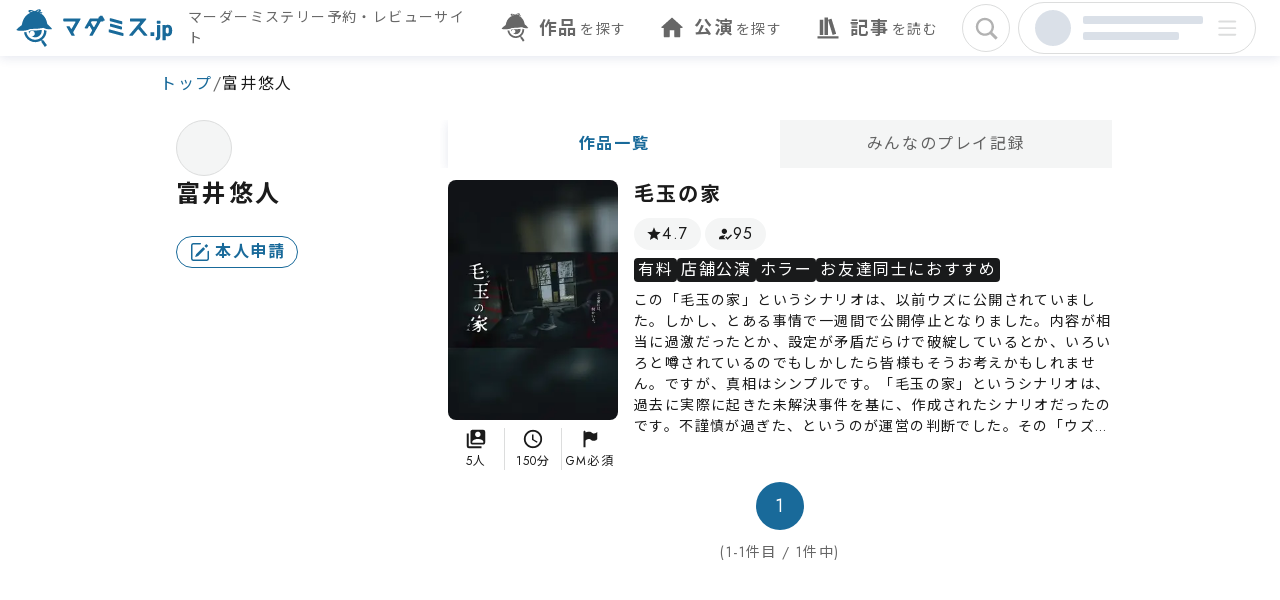

--- FILE ---
content_type: application/javascript; charset=utf-8
request_url: https://mdms.jp/_next/static/chunks/340c659e737925c9.js
body_size: 15098
content:
;!function(){try { var e="undefined"!=typeof globalThis?globalThis:"undefined"!=typeof global?global:"undefined"!=typeof window?window:"undefined"!=typeof self?self:{},n=(new e.Error).stack;n&&((e._debugIds|| (e._debugIds={}))[n]="479b6964-5b3d-5727-e80b-59741c839ab6")}catch(e){}}();
(globalThis.TURBOPACK||(globalThis.TURBOPACK=[])).push(["object"==typeof document?document.currentScript:void 0,411901,e=>{"use strict";let t;e.i(196066);var s=e.i(571187),r=e.i(269149),i=e.i(292354);let o="undefined"!=typeof crypto&&crypto.randomUUID&&crypto.randomUUID.bind(crypto),n=new Uint8Array(16),a=[];for(let e=0;e<256;++e)a.push((e+256).toString(16).slice(1));let l=function(e,s,r){if(o&&!s&&!e)return o();var i=e,l=r;let c=(i=i||{}).random??i.rng?.()??function(){if(!t){if("undefined"==typeof crypto||!crypto.getRandomValues)throw Error("crypto.getRandomValues() not supported. See https://github.com/uuidjs/uuid#getrandomvalues-not-supported");t=crypto.getRandomValues.bind(crypto)}return t(n)}();if(c.length<16)throw Error("Random bytes length must be >= 16");if(c[6]=15&c[6]|64,c[8]=63&c[8]|128,s){if((l=l||0)<0||l+16>s.length)throw RangeError(`UUID byte range ${l}:${l+15} is out of buffer bounds`);for(let e=0;e<16;++e)s[l+e]=c[e];return s}return function(e,t=0){return(a[e[t+0]]+a[e[t+1]]+a[e[t+2]]+a[e[t+3]]+"-"+a[e[t+4]]+a[e[t+5]]+"-"+a[e[t+6]]+a[e[t+7]]+"-"+a[e[t+8]]+a[e[t+9]]+"-"+a[e[t+10]]+a[e[t+11]]+a[e[t+12]]+a[e[t+13]]+a[e[t+14]]+a[e[t+15]]).toLowerCase()}(c)};var c=e.i(158816);e.s(["useImageUpload",0,({storageFolderName:e,onComplete:t})=>{let[o,n]=(0,r.useState)(!1);return{loading:o,onChange:(0,r.useCallback)(r=>{let o=(0,s.ref)(c.storage,e+"/"+l()),a=(0,s.uploadBytesResumable)(o,r);n(!0),a.on("state_changed",e=>{e.state},e=>{console.error(e),i.toast.error("画像の保存に失敗しました。"),n(!1)},()=>{(0,s.getDownloadURL)(a.snapshot.ref).then(e=>{t(e),n(!1)})})},[t,e])}}],411901)},864399,e=>{"use strict";var t=e.i(13109),s=e.i(492946);e.s(["mdmsjpSessionRecordReportFormRunUrl",0,({src:e,dst:r})=>{let i=new URL("https://form.run/@mdmsjp-session-record-report");return i.searchParams.set("_field_3",`${t.FRONTEND_HOSTING_URL}/session-records/${r.sessionRecord.id}`),i.searchParams.set("_field_18",`${r.user.name}

【おすすめコメント（${(0,s.count)(r.sessionRecord.recommendedComment)}文字）】
${r.sessionRecord.recommendedComment?`${r.sessionRecord.recommendedComment.slice(0,50)}${(0,s.count)(r.sessionRecord.recommendedComment)>50?`......（文字数制限のため省略）`:""}`:""}

【ネタバレコメント（${(0,s.count)(r.sessionRecord.spoilerComment)}文字）】
${r.sessionRecord.spoilerComment?"......（ネタバレ防止のため省略）":""}
`),i.searchParams.set("_field_27",String(e.user.id)),i.searchParams.set("_field_28",String(r.sessionRecord.id)),i.toString()}])},577821,e=>{"use strict";var t=e.i(352669),s=e.i(816037),r=e.i(232620);e.i(813912);var i=e.i(138105),o=e.i(730848),n=e.i(201142),a=e.i(404652);s.gql`
  mutation AddUserSessionRecordCommentMute($input: AddUserSessionRecordCommentMuteInput!) {
    addUserSessionRecordCommentMute(input: $input) {
      id
    }
  }
`,e.s(["MuteCommentModal",0,({isOpen:e,onClose:s,targetUserId:l,targetUserName:c})=>{let[d,{loading:u}]=(0,r.useMutation)(a.AddUserSessionRecordCommentMuteDocument,{variables:{input:{targetUserId:l}},refetchQueries:[{query:a.CurrentUserSessionRecordCommentMutesDocument}]});return(0,t.jsx)(i.ConfirmDialog,{icon:n.SvgVolumeOff,title:`${c}さんのコメントをミュートしますか？`,body:"マダミス.jp上でこのユーザーが書いた全てのコメントを非表示にします",isOpen:e,onClose:s,cancelText:"キャンセル",onCancel:s,confirmButton:(0,t.jsx)(o.OvalButton,{size:"large",loading:u,onClick:async()=>{await d(),s()},children:"ミュートする"})})}])},442745,e=>{"use strict";var t=e.i(816037),s=e.i(232620),r=e.i(269149),i=e.i(404652),o=e.i(267466);t.gql`
  fragment FavoriteSessionRecordButtonSessionRecord on SessionRecord {
    id
    isFavorite
    favoriteCount
  }

  mutation FavoriteSessionRecord($input: FavoriteSessionRecordInput!) {
    favoriteSessionRecord(input: $input) {
      id
      userId
      sessionRecordId
    }
  }

  mutation UnFavoriteSessionRecord($input: UnFavoriteSessionRecordInput!) {
    unFavoriteSessionRecord(input: $input) {
      id
      userId
      sessionRecordId
    }
  }
`,e.s(["useOptimisticFavoriteSessionRecord",0,({id:e,isFavorite:t,favoriteCount:n,refetchQueries:a})=>{let l=(0,o.useRequireSignIn)(),[c,d]=(0,r.useTransition)(),[u,m]=(0,r.useOptimistic)(n,(e,t)=>e+t),[p,h]=(0,r.useOptimistic)(t,(e,t)=>t),[g]=(0,s.useMutation)(i.FavoriteSessionRecordDocument,{refetchQueries:a,awaitRefetchQueries:!0}),[x]=(0,s.useMutation)(i.UnFavoriteSessionRecordDocument,{refetchQueries:a,awaitRefetchQueries:!0}),f=e=>{h(e),m(e?1:-1)};return{optimisticCount:u,optimisticIsLiked:p,toggleIsLiked:()=>{l(t=>{c||(p?d(async()=>{f(!1),await x({variables:{input:{sessionId:e,userId:t.id}}})}):d(async()=>{f(!0),await g({variables:{input:{sessionId:e,userId:t.id}}})}))})}}}])},512510,e=>{"use strict";var t=e.i(352669),s=e.i(816037),r=e.i(232620),i=e.i(592365),o=e.i(415909),n=e.i(230902),a=e.i(825822),l=e.i(661632),c=e.i(361023),d=e.i(269149),u=e.i(167245);e.i(813912);var m=e.i(986751),p=e.i(253386),h=e.i(894939),g=e.i(707004),x=e.i(729510),f=e.i(230644),v=e.i(919767),C=e.i(425446),y=e.i(415485),S=e.i(610021),j=e.i(316716),b=e.i(99725),w=e.i(201142),N=e.i(404652),R=e.i(267466),L=e.i(864399),_=e.i(492946),M=e.i(916952),T=e.i(577821),k=e.i(815538),E=e.i(173772),D=e.i(442745);s.gql`
  fragment CommentSessionRecord on SessionRecord {
    id
    publicPlayedAtOrHidden
    publicRatingOrHidden
    recommendedComment
    spoilerComment
    user {
      ...CommentUser
    }
  }

  fragment CommentUser on User {
    id
    name
    iconUrl
  }
`;let I=(0,d.memo)(function({scenario:e,playedSessionRecord:{id:s,favoriteCount:I,isFavorite:U,publicPlayedAtOrHidden:A,publicRatingOrHidden:F,recommendedComment:O,spoilerComment:P,user:B},hideScenario:$=!0,hideSpoilerComment:z=!1,disabled:Y=!1}){let H=(0,c.useRouter)(),q=(0,d.useRef)(null),Z=(0,R.useRequireSignIn)(),V=(0,M.useCurrentUser)(),Q="loading"===V||"nologin"===V,{data:{me:W}={me:{sessionRecordCommentMutes:[]}}}=(0,i.useQuery)(N.CurrentUserSessionRecordCommentMutesDocument,{skip:Q}),{isOpen:K,onOpen:G,onClose:J}=(0,o.useDisclosure)(),[X]=(0,r.useMutation)(N.DeleteMutesPageUserSessionRecordCommentMuteDocument,{refetchQueries:[{query:N.CurrentUserSessionRecordCommentMutesDocument}]}),{optimisticCount:ee,optimisticIsLiked:et,toggleIsLiked:es}=(0,D.useOptimisticFavoriteSessionRecord)({id:s,favoriteCount:I,isFavorite:U,refetchQueries:[{query:N.ScenarioPageDocument,variables:{scenarioId:e.id}}]}),er=A?(e=>{try{return(0,a.parseISO)(e)}catch{return null}})(A):null,ei=B.name??"未設定",eo=!!W?.sessionRecordCommentMutes.some(e=>e.targetUser.id===B.id);return(0,t.jsxs)("div",{className:"relative z-0 @container",children:[(0,t.jsx)(l.default,{"aria-disabled":Y,inert:Y,ref:q,className:"peer absolute size-0 overflow-hidden opacity-0",href:`/session-records/${s}`}),(0,t.jsxs)(p.CardBgSurface,{as:"div",className:(0,u.twMerge)("grid grid-cols-1 gap-2 p-2","peer-focus:bg-background","peer-aria-disabled:pointer-events-none"),onClick:({view:e,...t})=>{q.current?.dispatchEvent(new MouseEvent("click",{...t,bubbles:!1}))},children:[(0,t.jsxs)("div",{className:"grid grid-cols-[minmax(0,1fr)_auto] gap-2",children:[(0,t.jsxs)("div",{className:"grid grid-cols-1 gap-2",children:[!$&&(0,t.jsx)(l.default,{className:"group w-fit",href:`/scenarios/${e.id}`,children:(0,t.jsx)(k.ScenarioS,{scenario:e})}),(0,t.jsx)("div",{className:"grid grid-cols-1 justify-items-start",children:(0,t.jsxs)(l.default,{href:`/users/${B.id}`,className:"grid grid-cols-[auto,minmax(0,1fr)] items-center justify-items-start gap-2 hover:underline",children:[(0,t.jsx)(m.Avatar,{className:"size-[36px] object-cover",url:B.iconUrl,alt:""}),(0,t.jsxs)("div",{className:"grid grid-cols-1 justify-items-start",children:[(0,t.jsx)("div",{className:"t-normal_sm_bold text-text-main",children:ei}),null!==F&&(0,t.jsx)("div",{className:"grid grid-flow-col",children:Array.from({length:5},(e,s)=>(0,t.jsx)(j.SvgStarFill,{className:(0,u.twMerge)("size-[14px] text-border",s<F&&"text-primary")},s))})]})]})})]}),(0,t.jsx)("div",{className:"grid grid-cols-1",children:"loading"!==V&&"nologin"!==V&&V.id===B.id?(0,t.jsx)(g.SelectActionButton,{buttonType:"square",buttonTypeProps:{size:"xs"},onClick:()=>{},children:(0,t.jsxs)(x.SelectActionIndex,{children:[(0,t.jsx)(f.SelectActionItem,{icon:C.SvgEdit,text:"編集",onClick:()=>H.push(`/session-records/${s}?edit=true`)}),(0,t.jsx)(f.SelectActionItem,{actionType:"alert",icon:b.SvgTrashCan,text:"削除する",onClick:()=>H.push(`/session-records/${s}?delete=true`)})]})}):(0,t.jsxs)(t.Fragment,{children:[(0,t.jsx)(g.SelectActionButton,{buttonType:"square",buttonTypeProps:{size:"xs"},onClick:()=>{},children:(0,t.jsxs)(x.SelectActionIndex,{children:[!eo&&(0,t.jsx)(f.SelectActionItem,{className:"whitespace-nowrap",onClick:G,icon:w.SvgVolumeOff,text:"コメントをミュート"}),eo&&(0,t.jsx)(f.SelectActionItem,{onClick:()=>X({variables:{input:{targetUserId:B.id}}}),icon:w.SvgVolumeOff,text:"ミュート解除"}),(0,t.jsx)(f.SelectActionItem,{actionType:"alert",icon:v.SvgAlert,text:"通報する",onClick:()=>Z(e=>{window.location.href=(0,L.mdmsjpSessionRecordReportFormRunUrl)({src:{user:{id:e.id}},dst:{user:{name:ei},sessionRecord:{id:s,recommendedComment:O,spoilerComment:P}}})})})]})}),(0,t.jsx)(T.MuteCommentModal,{isOpen:K,onClose:J,targetUserId:B.id,targetUserName:B.name??"未設定"})]})})]}),(0,t.jsxs)("div",{className:"grid grid-cols-1 gap-2 px-1",children:[eo&&(0,t.jsxs)("div",{className:"grid grid-cols-1 justify-items-center gap-1 border border-border py-6 text-text-disabled",children:[(0,t.jsx)(w.SvgVolumeOff,{className:"size-[22px]"}),(0,t.jsx)("div",{className:"t-normal_xs_regular",children:"このユーザーのコメントはミュートしています"})]}),!eo&&(O||P)&&(0,t.jsxs)("div",{className:"grid gap-2",children:[O&&(0,t.jsxs)("div",{className:"grid gap-0.5 text-left",children:[(0,t.jsxs)("div",{className:"grid grid-cols-[auto_minmax(0,1fr)_auto] items-center gap-1",children:[(0,t.jsx)(y.SvgFukidashi,{className:"size-[14px]"}),(0,t.jsx)("div",{className:"t-normal_xs_bold text-text-main",children:"おすすめコメント"}),(0,t.jsxs)("div",{className:"t-normal_xs_regular text-text-sub",children:[(0,_.count)(O),"文字"]})]}),(0,t.jsx)("div",{className:"t-normal_xs_regular line-clamp-3 whitespace-pre-wrap text-text-main break-anywhere",children:O})]}),!z&&P&&(0,t.jsxs)("div",{className:"grid gap-0.5 text-left",children:[(0,t.jsxs)("div",{className:"grid grid-cols-[auto_minmax(0,1fr)_auto] items-center gap-1",children:[(0,t.jsx)(S.SvgFukidashiLock,{className:"size-[14px]"}),(0,t.jsx)("div",{className:"t-normal_xs_bold text-text-main",children:"ネタバレコメント"}),(0,t.jsxs)("div",{className:"t-normal_xs_regular text-text-sub",children:[(0,_.count)(P),"文字"]})]}),(0,t.jsx)("div",{className:"t-normal_xs_regular text-text-main",children:(0,t.jsx)(E.SessionRecordButtonWithCovertSpoilerComment,{onClick:()=>{},scenario:e,children:P})})]})]}),(0,t.jsxs)("div",{className:"grid w-full grid-cols-[minmax(0,1fr)_auto] items-center",children:[(0,t.jsx)("div",{className:"t-normal_xs_regular text-text-sub",children:er&&(0,t.jsxs)(t.Fragment,{children:["プレイ時期：",(0,n.format)(er,"yyyy/MM")]})}),(0,t.jsx)(h.LikeButton,{isLiked:et,onClick:e=>{e.stopPropagation(),es()},children:ee})]})]})]})]})});e.s(["Comment",0,I])},52418,e=>{"use strict";var t=e.i(352669),s=e.i(816037),r=e.i(700752),i=e.i(259534),o=e.i(589903),n=e.i(661632),a=e.i(269149),l=e.i(167245);e.i(813912);var c=e.i(253386),d=e.i(549063),u=e.i(316716),m=e.i(664632),p=e.i(180650),h=e.i(671983),g=e.i(993842),x=e.i(173772),f=e.i(794432),v=e.i(214627);s.gql`
  fragment ScenarioL on Scenario {
    id
    title
    introduction
    portraitImageOrDefaultUrl
    minPeople
    maxPeople
    playMinutes
    gameMasterRequired
    rating
    playedSessionRecordCount
    formattedReleasedAt
    playFormats
    price
    scenarioTags {
      id
      name
    }
  }

  fragment ScenarioLWithActions on Scenario {
    ...ScenarioL
    ...CurrentUserSessionRecordForCreateSessionRecord
    ...CurrentUserInterestedScenarioForCreateInterestedScenario
    availableBookingSlots {
      __typename
    }
  }

  fragment ScenarioLWithAvailableBookingSlots on Scenario {
    ...ScenarioL
    availableBookingSlots(region: $region) {
      ...BookingSlotSCard
    }
  }
`;let C=({className:e,scenario:s,isLoaded:i=!0,children:n})=>{let a=s.introduction?.replace(/\n/g,"").replace(/\s+/g,"")??"",c=(0,l.twMerge)("after:absolute after:inset-0 after:rounded-[8px] after:transition-colors after:content-['']",["group-hover:after:bg-[rgba(1,1,1,0.50)]","group-has-[>a:focus]:after:bg-[rgba(1,1,1,0.50)]"],["group-has-[a:hover,button:hover]:after:bg-transparent"]),m=(0,l.twMerge)(["group-hover:underline","group-has-[>a:focus]:underline"],["group-has-[a:hover,button:hover]:no-underline"]);return(0,t.jsxs)("div",{className:(0,l.twMerge)("relative z-10 grid grid-cols-[auto_1fr] content-start gap-4",e),children:[(0,t.jsxs)("div",{className:"w-[170px]",children:[(0,t.jsx)("div",{className:(0,l.twMerge)("relative z-0 aspect-[170/240] w-full overflow-hidden rounded-[8px]",c),children:(0,t.jsx)(r.Skeleton,{isLoaded:i,className:"h-full w-full",children:""!==s.portraitImageOrDefaultUrl&&(0,t.jsx)(o.default,{src:s.portraitImageOrDefaultUrl,alt:"",width:170,height:240,className:"h-full w-full object-cover"})})}),(0,t.jsx)("div",{className:"mt-2",children:(0,t.jsx)(h.ScenarioInfo,{type:"layout=vertical&showIcon=true",isLoaded:i,minPeople:s.minPeople,maxPeople:s.maxPeople,playMinutes:s.playMinutes,gameMasterRequired:s.gameMasterRequired})})]}),(0,t.jsxs)("div",{className:"grid content-start gap-2",children:[(0,t.jsxs)("div",{className:(0,l.twMerge)(m),children:[(0,t.jsx)("div",{className:"t-normal_xl_bold text-text-main break-anywhere",title:s.title,children:s.title}),s.formattedReleasedAt&&(0,t.jsx)("div",{className:"t-normal_xs_regular text-text-sub",children:s.formattedReleasedAt})]}),(0,t.jsxs)("div",{className:"grid grid-flow-col justify-start gap-1",children:[(0,t.jsx)(g.ScenarioPlayerData,{isLoaded:i,Icon:u.SvgStarFill,children:null===s.rating||isNaN(s.rating)?"-":s.rating.toFixed(1)}),(0,t.jsx)(g.ScenarioPlayerData,{isLoaded:i,Icon:d.SvgAccountCheck,children:s.playedSessionRecordCount})]}),(0,t.jsx)(v.ScenarioTags,{price:s.price,playFormats:s.playFormats,scenarioTags:s.scenarioTags}),0!==a.length&&(0,t.jsx)("div",{className:(0,l.twMerge)("t-normal_sm_regular line-clamp-[7] break-anywhere",m),children:a}),n]})]})},y=({scenario:e,children:s,withCardBgSurface:r=!1})=>{let i=(0,a.useRef)(null),o=({view:e,...t})=>{i.current?.dispatchEvent(new MouseEvent("click",{...t,bubbles:!1}))},l=(0,t.jsx)(n.default,{ref:i,className:"peer absolute size-0 overflow-hidden opacity-0",href:`/scenarios/${e.id}`});return r?(0,t.jsxs)("div",{className:"group relative z-0",children:[l,(0,t.jsx)(c.CardBgSurface,{as:"div",className:"grid peer-focus:bg-background",onClick:o,children:(0,t.jsx)("div",{className:"p-3",children:s})})]}):(0,t.jsxs)("div",{className:"group relative z-0 cursor-pointer",onClick:o,children:[l,s]})};e.s(["ScenarioL",0,C,"ScenarioLLink",0,y,"ScenarioLWithActions",0,({isLoaded:e=!0,...s})=>(0,t.jsxs)(y,{scenario:s,children:[(0,t.jsxs)(C,{isLoaded:e,scenario:s,children:[!e&&(0,t.jsx)(i.SkeletonText,{className:"w-full",noOfLines:7,skeletonHeight:"12px",isLoaded:!1,py:"3px",spacing:"6px",mt:"8px"}),(0,t.jsxs)("div",{className:"grid grid-flow-col items-center justify-start gap-[8px] max-desktop:grid-flow-row",onClick:e=>e.preventDefault(),children:[(0,t.jsx)(x.SessionRecordButton,{popoverTriggerSize:"normal",scenario:s}),(0,t.jsx)(p.InterestedScenarioButton,{scenario:s})]})]}),s.availableBookingSlots.length>0&&(0,t.jsx)("div",{className:"absolute left-0 top-0 z-10 grid size-20 items-center overflow-hidden",children:(0,t.jsx)("div",{className:"bg-gradient-to-r from-gradient-premium-from to-gradient-premium-to pb-1.5 pt-2.5 text-center text-text-white",style:{margin:`0 -${(80*Math.sqrt(2)-80)/2}px 0`,transform:"rotate(-45deg) translateY(-50%)"},children:(0,t.jsx)("div",{className:"t-dense_md_bold",children:"公演中"})})})]}),"ScenarioLWithAvailableBookingSlots",0,({scenario:e})=>(0,t.jsxs)("div",{className:"relative z-0",children:[(0,t.jsx)(y,{scenario:e,children:(0,t.jsx)(C,{scenario:e})}),(0,t.jsx)("div",{className:"pt-[16px]",children:(0,t.jsx)("div",{className:"relative z-0 my-[-12px] grid grid-cols-1",children:(0,t.jsx)(m.Carousel,{guide:!1,children:(0,t.jsx)("div",{className:"flex items-start gap-[12px] py-[12px]",children:e.availableBookingSlots.map((e,s)=>(0,t.jsx)("div",{className:"w-min min-w-80",children:(0,t.jsx)(f.SlotSCard,{slot:e})},s))})})})})]})])},382240,e=>{"use strict";var t=e.i(352669);e.s(["SvgNotFound",0,({...e})=>(0,t.jsxs)("svg",{width:"96",height:"96",viewBox:"0 0 96 96",fill:"none",xmlns:"http://www.w3.org/2000/svg",...e,children:[(0,t.jsx)("path",{d:"M63.4598 43.1869C62.2171 36.0038 58.7766 31.7643 54.1997 29.7657C53.8162 29.4263 56.701 30.3948 57.0938 30.5625L57.455 29.0318C57.0333 29.0462 54.2641 28.7264 53.8661 28.7592C54.3245 28.5718 55.5988 27.9401 55.7499 27.3058C55.9285 26.5562 55.3663 25.8655 54.72 25.6323C54.1446 25.4239 53.5442 25.5078 53.0621 25.5746C52.5353 25.648 51.9389 25.7306 51.3911 25.99C50.9576 26.1945 50.5977 26.4854 50.2495 26.7672C49.8961 27.0529 49.5585 27.3163 49.1894 27.4565C48.995 27.3268 48.7309 27.2547 48.4419 27.2796C48.0715 27.3111 47.7693 27.4893 47.6143 27.7252C47.2583 27.3609 46.7893 27.1472 46.3558 26.986C45.1433 26.5352 43.873 26.2941 42.5803 26.2679C42.0719 26.2561 41.3546 26.3098 40.9448 26.8799C40.4955 27.5063 40.7543 28.3569 41.264 28.8182C41.7185 29.2284 42.3057 29.3765 42.776 29.497C42.9665 29.5455 43.1688 29.594 43.3764 29.6373C38.1453 31.586 34.249 35.9396 32.6634 44.4568C30.3854 45.981 28.2336 47.8118 26.25 50.0554C27.1472 52.3108 40.7609 51.2729 42.6171 48.9886C48.3986 49.1551 53.9462 48.7921 59.1838 47.7227C60.2624 49.5181 69.0955 49.9479 69.2715 48.9886C69.2715 48.9886 65.7522 45.1632 63.4598 43.1908V43.1869ZM42.8168 27.657C42.9127 27.5234 44.0739 27.5456 44.1002 27.5456C45.2825 27.5692 45.7082 28.1944 45.9131 28.3333C45.5531 28.4774 44.2789 28.5181 43.8756 28.4237C43.4355 28.3202 42.713 27.8038 42.8181 27.657H42.8168ZM52.8335 27.8615C52.3869 27.9336 50.6147 28.2324 50.3717 28.1813C50.4256 28.1524 51.981 27.1263 52.3067 26.9729C52.7179 26.779 53.6598 26.9009 53.7308 27.2508C53.8017 27.6007 53.5455 27.7462 52.8322 27.8615H52.8335Z",fill:"currentColor",fillOpacity:"0.3"}),(0,t.jsx)("path",{d:"M45.314 51.3207C44.6825 51.3207 44.0393 51.3145 43.3908 51.3019C42.9024 51.6277 42.1896 51.9737 41.1118 52.3033C41.2011 53.2494 41.4715 54.1465 41.8929 54.9592C41.889 54.8938 41.8824 54.8271 41.8824 54.7605C41.8824 53.0242 43.3514 51.6164 45.163 51.6164C46.9746 51.6164 48.4436 53.0242 48.4436 54.7605C48.4436 56.4967 46.9746 57.9045 45.163 57.9045C44.9438 57.9045 44.7285 57.8831 44.5211 57.8429C45.7748 58.6581 47.2871 59.1349 48.9162 59.1349C53.2457 59.1349 56.756 55.7707 56.756 51.6214C56.756 51.2515 56.7271 50.8867 56.6733 50.5306C53.1197 51.0528 49.3153 51.3207 45.314 51.3207Z",fill:"currentColor",fillOpacity:"0.3"}),(0,t.jsx)("path",{d:"M62.5357 68.3037L58.8992 62.9979L58.2366 63.4708L57.4866 62.3758C60.8857 59.6276 62.6714 55.5021 62.6166 51.3312C62.3479 51.2859 62.0844 51.2393 61.8353 51.186C60.977 51.0062 60.2505 50.7891 59.6453 50.5306C59.674 50.8597 59.6923 51.1914 59.6923 51.5271C59.6923 57.5389 54.921 62.4117 49.0345 62.4117C43.6162 62.4117 39.1449 58.2809 38.468 52.9351C37.5654 53.1016 36.6093 53.2375 35.6362 53.3361C35.9101 55.4741 36.6745 57.5775 37.9684 59.4664C42.1045 65.5022 50.1014 67.1327 56.1653 63.3202L56.9153 64.4152L56.2527 64.8881L59.8892 70.1939C59.8527 70.3684 59.8644 70.5256 59.9453 70.6442C60.2205 71.0452 61.1114 70.8933 61.937 70.3032C62.7614 69.713 63.2075 68.9098 62.9323 68.5088C62.8501 68.3903 62.7105 68.325 62.537 68.301L62.5357 68.3037Z",fill:"currentColor",fillOpacity:"0.3"}),(0,t.jsx)("path",{d:"M80.7536 32C80.7536 31.4267 80.6336 30.94 80.3936 30.54C80.1536 30.14 79.8136 29.8333 79.3736 29.62C78.9336 29.4067 78.4136 29.3 77.8136 29.3C77.1469 29.3 76.5736 29.4533 76.0936 29.76C75.6269 30.0533 75.2403 30.4533 74.9336 30.96L73.6336 30.14C73.9403 29.6733 74.2803 29.2667 74.6536 28.92C75.0269 28.56 75.4803 28.2867 76.0136 28.1C76.5603 27.9 77.2269 27.8 78.0136 27.8C78.6403 27.8 79.2136 27.9067 79.7336 28.12C80.2669 28.3333 80.7269 28.6333 81.1136 29.02C81.5136 29.3933 81.8203 29.8333 82.0336 30.34C82.2603 30.8467 82.3736 31.4 82.3736 32C82.3736 32.76 82.1736 33.4533 81.7736 34.08C81.3736 34.6933 80.8536 35.1933 80.2136 35.58C79.5736 35.9533 78.8803 36.16 78.1336 36.2L77.9936 38.6H76.7936L76.3936 35.1H76.9136C77.7136 35.1 78.4003 34.9467 78.9736 34.64C79.5469 34.3333 79.9869 33.9467 80.2936 33.48C80.6003 33 80.7536 32.5067 80.7536 32ZM76.3336 41.2C76.3336 40.8933 76.4403 40.6333 76.6536 40.42C76.8803 40.2067 77.1403 40.1 77.4336 40.1C77.7403 40.1 78.0003 40.2067 78.2136 40.42C78.4269 40.6333 78.5336 40.8933 78.5336 41.2C78.5336 41.4933 78.4269 41.7533 78.2136 41.98C78.0003 42.1933 77.7403 42.3 77.4336 42.3C77.1403 42.3 76.8803 42.1933 76.6536 41.98C76.4403 41.7533 76.3336 41.4933 76.3336 41.2Z",fill:"currentColor",fillOpacity:"0.3"}),(0,t.jsx)("path",{d:"M25.4058 11C25.4058 10.0827 25.2138 9.304 24.8298 8.664C24.4458 8.024 23.9018 7.53333 23.1978 7.192C22.4938 6.85067 21.6618 6.68 20.7018 6.68C19.6351 6.68 18.7178 6.92533 17.9498 7.416C17.2031 7.88533 16.5844 8.52533 16.0938 9.336L14.0138 8.024C14.5044 7.27733 15.0484 6.62667 15.6458 6.072C16.2431 5.496 16.9684 5.05866 17.8218 4.76C18.6964 4.44 19.7631 4.28 21.0218 4.28C22.0244 4.28 22.9418 4.45067 23.7738 4.792C24.6271 5.13333 25.3631 5.61333 25.9818 6.232C26.6218 6.82933 27.1124 7.53333 27.4538 8.344C27.8164 9.15467 27.9978 10.04 27.9978 11C27.9978 12.216 27.6778 13.3253 27.0378 14.328C26.3978 15.3093 25.5658 16.1093 24.5418 16.728C23.5178 17.3253 22.4084 17.656 21.2138 17.72L20.9898 21.56H19.0698L18.4298 15.96H19.2618C20.5418 15.96 21.6404 15.7147 22.5578 15.224C23.4751 14.7333 24.1791 14.1147 24.6698 13.368C25.1604 12.6 25.4058 11.8107 25.4058 11ZM18.3338 25.72C18.3338 25.2293 18.5044 24.8133 18.8458 24.472C19.2084 24.1307 19.6244 23.96 20.0938 23.96C20.5844 23.96 21.0004 24.1307 21.3418 24.472C21.6831 24.8133 21.8538 25.2293 21.8538 25.72C21.8538 26.1893 21.6831 26.6053 21.3418 26.968C21.0004 27.3093 20.5844 27.48 20.0938 27.48C19.6244 27.48 19.2084 27.3093 18.8458 26.968C18.5044 26.6053 18.3338 26.1893 18.3338 25.72Z",fill:"currentColor",fillOpacity:"0.3"}),(0,t.jsx)("path",{d:"M32.7029 80C32.7029 79.5413 32.6069 79.152 32.4149 78.832C32.2229 78.512 31.9509 78.2667 31.5989 78.096C31.2469 77.9253 30.8309 77.84 30.3509 77.84C29.8175 77.84 29.3589 77.9627 28.9749 78.208C28.6015 78.4427 28.2922 78.7627 28.0469 79.168L27.0069 78.512C27.2522 78.1387 27.5242 77.8133 27.8229 77.536C28.1215 77.248 28.4842 77.0293 28.9109 76.88C29.3482 76.72 29.8815 76.64 30.5109 76.64C31.0122 76.64 31.4709 76.7253 31.8869 76.896C32.3135 77.0667 32.6815 77.3067 32.9909 77.616C33.3109 77.9147 33.5562 78.2667 33.7269 78.672C33.9082 79.0773 33.9989 79.52 33.9989 80C33.9989 80.608 33.8389 81.1627 33.5189 81.664C33.1989 82.1547 32.7829 82.5547 32.2709 82.864C31.7589 83.1627 31.2042 83.328 30.6069 83.36L30.4949 85.28H29.5349L29.2149 82.48H29.6309C30.2709 82.48 30.8202 82.3573 31.2789 82.112C31.7375 81.8667 32.0895 81.5573 32.3349 81.184C32.5802 80.8 32.7029 80.4053 32.7029 80ZM29.1669 87.36C29.1669 87.1147 29.2522 86.9067 29.4229 86.736C29.6042 86.5653 29.8122 86.48 30.0469 86.48C30.2922 86.48 30.5002 86.5653 30.6709 86.736C30.8415 86.9067 30.9269 87.1147 30.9269 87.36C30.9269 87.5947 30.8415 87.8027 30.6709 87.984C30.5002 88.1547 30.2922 88.24 30.0469 88.24C29.8122 88.24 29.6042 88.1547 29.4229 87.984C29.2522 87.8027 29.1669 87.5947 29.1669 87.36Z",fill:"currentColor",fillOpacity:"0.3"})]})])},3520,e=>{"use strict";var t=e.i(269149),s=function(e,t){return(s=Object.setPrototypeOf||({__proto__:[]})instanceof Array&&function(e,t){e.__proto__=t}||function(e,t){for(var s in t)t.hasOwnProperty(s)&&(e[s]=t[s])})(e,t)},r=function(){return(r=Object.assign||function(e){for(var t,s=1,r=arguments.length;s<r;s++)for(var i in t=arguments[s])Object.prototype.hasOwnProperty.call(t,i)&&(e[i]=t[i]);return e}).apply(this,arguments)},i="Pixel",o="Percent",n={unit:o,value:.8};function a(e){return"number"==typeof e?{unit:o,value:100*e}:"string"==typeof e?e.match(/^(\d*(\.\d+)?)px$/)?{unit:i,value:parseFloat(e)}:e.match(/^(\d*(\.\d+)?)%$/)?{unit:o,value:parseFloat(e)}:(console.warn('scrollThreshold format is invalid. Valid formats: "120px", "50%"...'),n):(console.warn("scrollThreshold should be string or number"),n)}var l=function(e){function o(){this.constructor=n}function n(t){var s=e.call(this,t)||this;return s.lastScrollTop=0,s.actionTriggered=!1,s.startY=0,s.currentY=0,s.dragging=!1,s.maxPullDownDistance=0,s.getScrollableTarget=function(){return s.props.scrollableTarget instanceof HTMLElement?s.props.scrollableTarget:"string"==typeof s.props.scrollableTarget?document.getElementById(s.props.scrollableTarget):(null===s.props.scrollableTarget&&console.warn("You are trying to pass scrollableTarget but it is null. This might\n        happen because the element may not have been added to DOM yet.\n        See https://github.com/ankeetmaini/react-infinite-scroll-component/issues/59 for more info.\n      "),null)},s.onStart=function(e){!s.lastScrollTop&&(s.dragging=!0,e instanceof MouseEvent?s.startY=e.pageY:e instanceof TouchEvent&&(s.startY=e.touches[0].pageY),s.currentY=s.startY,s._infScroll&&(s._infScroll.style.willChange="transform",s._infScroll.style.transition="transform 0.2s cubic-bezier(0,0,0.31,1)"))},s.onMove=function(e){!s.dragging||(e instanceof MouseEvent?s.currentY=e.pageY:e instanceof TouchEvent&&(s.currentY=e.touches[0].pageY),s.currentY<s.startY||(s.currentY-s.startY>=Number(s.props.pullDownToRefreshThreshold)&&s.setState({pullToRefreshThresholdBreached:!0}),!(s.currentY-s.startY>1.5*s.maxPullDownDistance)&&s._infScroll&&(s._infScroll.style.overflow="visible",s._infScroll.style.transform="translate3d(0px, "+(s.currentY-s.startY)+"px, 0px)")))},s.onEnd=function(){s.startY=0,s.currentY=0,s.dragging=!1,s.state.pullToRefreshThresholdBreached&&(s.props.refreshFunction&&s.props.refreshFunction(),s.setState({pullToRefreshThresholdBreached:!1})),requestAnimationFrame(function(){s._infScroll&&(s._infScroll.style.overflow="auto",s._infScroll.style.transform="none",s._infScroll.style.willChange="unset")})},s.onScrollListener=function(e){"function"==typeof s.props.onScroll&&setTimeout(function(){return s.props.onScroll&&s.props.onScroll(e)},0);var t=s.props.height||s._scrollableNode?e.target:document.documentElement.scrollTop?document.documentElement:document.body;s.actionTriggered||((s.props.inverse?s.isElementAtTop(t,s.props.scrollThreshold):s.isElementAtBottom(t,s.props.scrollThreshold))&&s.props.hasMore&&(s.actionTriggered=!0,s.setState({showLoader:!0}),s.props.next&&s.props.next()),s.lastScrollTop=t.scrollTop)},s.state={showLoader:!1,pullToRefreshThresholdBreached:!1,prevDataLength:t.dataLength},s.throttledOnScrollListener=(function(e,t,s,r){var i,o=!1,n=0;function a(){i&&clearTimeout(i)}function l(){var l=this,c=Date.now()-n,d=arguments;function u(){n=Date.now(),s.apply(l,d)}o||(r&&!i&&u(),a(),void 0===r&&c>e?u():!0!==t&&(i=setTimeout(r?function(){i=void 0}:u,void 0===r?e-c:e)))}return"boolean"!=typeof t&&(r=s,s=t,t=void 0),l.cancel=function(){a(),o=!0},l})(150,s.onScrollListener).bind(s),s.onStart=s.onStart.bind(s),s.onMove=s.onMove.bind(s),s.onEnd=s.onEnd.bind(s),s}return s(n,e),n.prototype=null===e?Object.create(e):(o.prototype=e.prototype,new o),n.prototype.componentDidMount=function(){if(void 0===this.props.dataLength)throw Error('mandatory prop "dataLength" is missing. The prop is needed when loading more content. Check README.md for usage');if(this._scrollableNode=this.getScrollableTarget(),this.el=this.props.height?this._infScroll:this._scrollableNode||window,this.el&&this.el.addEventListener("scroll",this.throttledOnScrollListener),"number"==typeof this.props.initialScrollY&&this.el&&this.el instanceof HTMLElement&&this.el.scrollHeight>this.props.initialScrollY&&this.el.scrollTo(0,this.props.initialScrollY),this.props.pullDownToRefresh&&this.el&&(this.el.addEventListener("touchstart",this.onStart),this.el.addEventListener("touchmove",this.onMove),this.el.addEventListener("touchend",this.onEnd),this.el.addEventListener("mousedown",this.onStart),this.el.addEventListener("mousemove",this.onMove),this.el.addEventListener("mouseup",this.onEnd),this.maxPullDownDistance=this._pullDown&&this._pullDown.firstChild&&this._pullDown.firstChild.getBoundingClientRect().height||0,this.forceUpdate(),"function"!=typeof this.props.refreshFunction))throw Error('Mandatory prop "refreshFunction" missing.\n          Pull Down To Refresh functionality will not work\n          as expected. Check README.md for usage\'')},n.prototype.componentWillUnmount=function(){this.el&&(this.el.removeEventListener("scroll",this.throttledOnScrollListener),this.props.pullDownToRefresh&&(this.el.removeEventListener("touchstart",this.onStart),this.el.removeEventListener("touchmove",this.onMove),this.el.removeEventListener("touchend",this.onEnd),this.el.removeEventListener("mousedown",this.onStart),this.el.removeEventListener("mousemove",this.onMove),this.el.removeEventListener("mouseup",this.onEnd)))},n.prototype.componentDidUpdate=function(e){this.props.dataLength!==e.dataLength&&(this.actionTriggered=!1,this.setState({showLoader:!1}))},n.getDerivedStateFromProps=function(e,t){return e.dataLength!==t.prevDataLength?r(r({},t),{prevDataLength:e.dataLength}):null},n.prototype.isElementAtTop=function(e,t){void 0===t&&(t=.8);var s=e===document.body||e===document.documentElement?window.screen.availHeight:e.clientHeight,r=a(t);return r.unit===i?e.scrollTop<=r.value+s-e.scrollHeight+1:e.scrollTop<=r.value/100+s-e.scrollHeight+1},n.prototype.isElementAtBottom=function(e,t){void 0===t&&(t=.8);var s=e===document.body||e===document.documentElement?window.screen.availHeight:e.clientHeight,r=a(t);return r.unit===i?e.scrollTop+s>=e.scrollHeight-r.value:e.scrollTop+s>=r.value/100*e.scrollHeight},n.prototype.render=function(){var e=this,s=r({height:this.props.height||"auto",overflow:"auto",WebkitOverflowScrolling:"touch"},this.props.style),i=this.props.hasChildren||!!(this.props.children&&this.props.children instanceof Array&&this.props.children.length),o=this.props.pullDownToRefresh&&this.props.height?{overflow:"auto"}:{};return t.default.createElement("div",{style:o,className:"infinite-scroll-component__outerdiv"},t.default.createElement("div",{className:"infinite-scroll-component "+(this.props.className||""),ref:function(t){return e._infScroll=t},style:s},this.props.pullDownToRefresh&&t.default.createElement("div",{style:{position:"relative"},ref:function(t){return e._pullDown=t}},t.default.createElement("div",{style:{position:"absolute",left:0,right:0,top:-1*this.maxPullDownDistance}},this.state.pullToRefreshThresholdBreached?this.props.releaseToRefreshContent:this.props.pullDownToRefreshContent)),this.props.children,!this.state.showLoader&&!i&&this.props.hasMore&&this.props.loader,this.state.showLoader&&this.props.hasMore&&this.props.loader,!this.props.hasMore&&this.props.endMessage))},n}(t.Component);e.s(["default",0,l])},858593,e=>{"use strict";var t=e.i(352669),s=e.i(3520),r=e.i(512510),i=e.i(659912),o=e.i(382240);e.s(["PlayedSessionRecords",0,({playedSessionRecords:e,hasMore:n,onFetchNext:a})=>(0,t.jsx)(s.default,{className:"min-h-screen space-y-[12px] overflow-visible",dataLength:e.length,next:a,hasMore:n,loader:(0,t.jsx)("div",{children:(0,t.jsx)(i.default,{})}),endMessage:0===e.length&&(0,t.jsxs)("div",{className:"grid place-items-center gap-[4px] px-[40px] py-[24px]",children:[(0,t.jsx)(o.SvgNotFound,{}),(0,t.jsx)("div",{className:"t-normal_md_regular text-center text-text-disabled [&_>_span]:inline-block",children:"表示できるプレイ記録がありません"})]}),children:e.map(e=>(0,t.jsx)(r.Comment,{scenario:e.scenario,playedSessionRecord:e,hideScenario:!1},e.id))})])},590317,e=>{"use strict";var t=e.i(352669),s=e.i(592365),r=e.i(661632),i=e.i(269149),o=e.i(167245);e.i(813912);var n=e.i(986751),a=e.i(730848),l=e.i(864931),c=e.i(835982),d=e.i(596740),u=e.i(956549),m=e.i(425446),p=e.i(52418),h=e.i(404652),g=e.i(916952),x=e.i(858593),f=e.i(232620),v=e.i(361023),C=e.i(480491),y=e.i(292354),S=e.i(364720),j=e.i(199824),b=e.i(511978),w=e.i(144883),N=e.i(812968),R=e.i(411901);let L=({isOpen:e,onClose:s,author:r})=>{let{register:o,handleSubmit:n,reset:a,setValue:l,watch:c}=(0,C.useForm)({mode:"onBlur",defaultValues:{iconUrl:r.iconUrl??null,name:r.name,nameFurigana:r.nameFurigana??"",description:r.description??"",playerMypageLinkEnabled:r.playerMypageLinkEnabled??!1}});(0,i.useEffect)(()=>{a({iconUrl:r.iconUrl??null,name:r.name,nameFurigana:r.nameFurigana??"",description:r.description??"",playerMypageLinkEnabled:r.playerMypageLinkEnabled??!1})},[r,a]);let d=(0,v.useRouter)(),[u]=(0,f.useMutation)(h.EditAuthorUpdateDocument,{refetchQueries:[h.AuthorDocument],onCompleted(){y.toast.info("保存しました。"),d.refresh(),s()},onError(e){console.error(e),y.toast.error("保存に失敗しました",{hideProgressBar:!0})}}),{loading:m,onChange:p}=(0,R.useImageUpload)({storageFolderName:"authors",onComplete:e=>{l("iconUrl",e,{shouldDirty:!0})}}),g=c("iconUrl")??"";return(0,t.jsxs)(b.CommonDialog,{isOpen:e,onClose:s,maxW:"832px",children:[(0,t.jsxs)(b.CommonDialogDesktopPadding,{t:64,x:96,b:48,children:[(0,t.jsx)(b.CommonDialogHeader,{size:"m",title:"作家プロフィール編集",onClickRightCloseButton:s}),(0,t.jsx)(b.CommonDialogBody,{children:(0,t.jsxs)("div",{className:"space-y-6 py-6 max-desktop:px-4",children:[(0,t.jsxs)("div",{className:"flex items-start gap-4",children:[(0,t.jsxs)("div",{className:"relative",children:[(0,t.jsx)(S.AvatarImage,{imagePath:g,onChange:p,onClickDelete:g.length>0?()=>{l("iconUrl",null,{shouldDirty:!0})}:void 0,className:"h-20 w-20"}),m&&(0,t.jsx)("div",{className:"absolute inset-0 grid place-items-center rounded-full bg-surface-disabled-light"})]}),(0,t.jsxs)("div",{className:"flex-1 space-y-2",children:[(0,t.jsxs)("div",{className:"space-y-1",children:[(0,t.jsx)("p",{className:"t-normal_sm_regular text-text-sub",children:"作家名"}),(0,t.jsx)(N.OutlineSingleLineStringInput,{placeholder:"<必須>作家としての活動名",type:"outline",maxLength:255,...o("name",{required:!0})})]}),(0,t.jsxs)("div",{className:"space-y-1",children:[(0,t.jsx)("p",{className:"t-normal_sm_regular text-text-sub",children:"ふりがな"}),(0,t.jsx)(N.OutlineSingleLineStringInput,{placeholder:"<任意>活動名のふりがな",type:"outline",maxLength:255,...o("nameFurigana")})]})]})]}),(0,t.jsxs)("div",{className:"space-y-2",children:[(0,t.jsx)("div",{className:"t-normal_sm_regular text-text-sub-light",children:"紹介文"}),(0,t.jsx)(w.OutlineMultiLineStringInput,{placeholder:"紹介文を入力",className:"min-h-[120px]",...o("description")})]}),(0,t.jsx)(j.CheckBoxInput,{text:"マダミス.jpのプレイヤーマイページにリンク",...o("playerMypageLinkEnabled")})]})})]}),(0,t.jsx)(b.CommonDialogFooter,{cancelButtonText:"キャンセル",confirmButtonText:"保存して閉じる",onClickCancel:s,onClickConfirm:n(e=>{let t=e.iconUrl?.length?e.iconUrl:null;u({variables:{input:{id:r.id,iconUrl:t,name:e.name,nameFurigana:e.nameFurigana,description:e.description,playerMypageLinkEnabled:e.playerMypageLinkEnabled}}})})})]})};e.s(["AuthorProfileClient",0,({author:e,currentUser:s,className:l})=>{let c=(0,g.useCurrentUser)(),d="loading"===c,p="loading"!==c&&"nologin"!==c,h=s?.id??(p?c.id:null),[x,f]=(0,i.useState)(!1),v=e.user?.id??null,C=(0,i.useMemo)(()=>null!==v&&h===v,[v,h]),y=e.playerMypageLinkEnabled&&null!==v?`/users/${v}`:null;return(0,t.jsxs)(t.Fragment,{children:[(0,t.jsxs)("div",{className:(0,o.twMerge)("grid grid-cols-1 gap-6",l),children:[(0,t.jsxs)("div",{className:"flex flex-col items-start gap-2",children:[(0,t.jsx)(n.Avatar,{url:e.iconUrl??void 0,alt:e.name,className:"size-14"}),(0,t.jsx)("div",{className:"t-normal_2xl_bold text-text-main",children:e.name}),e.nameFurigana?(0,t.jsx)("div",{className:"t-normal_sm_regular text-text-sub",children:e.nameFurigana}):null]}),e.description?(0,t.jsx)("div",{className:"t-normal_md_regular whitespace-pre-wrap text-text-main",children:e.description}):null,(0,t.jsxs)("div",{className:"grid grid-cols-1 gap-2",children:[C?(0,t.jsx)(a.OvalButton,{size:"normal",color:"outlined",startIcon:m.SvgEdit,onClick:()=>f(!0),children:"作家プロフィール編集"}):null,y?(0,t.jsx)(r.default,{href:y,children:(0,t.jsx)(a.OvalButton,{size:"normal",color:"outlined",startIcon:u.SvgBrandMdmsJpColor,children:"ユーザーページ"})}):null,C||e.user?.id?null:d||!p?(0,t.jsx)(a.OvalButton,{size:"normal",color:"outlined",startIcon:m.SvgEdit,onClick:()=>alert("ログインが必要です"),children:"本人申請"}):(0,t.jsx)(r.default,{href:`/authors/${e.id}/edit`,children:(0,t.jsx)(a.OvalButton,{size:"normal",color:"outlined",startIcon:m.SvgEdit,children:"本人申請"})})]})]}),(0,t.jsx)(L,{isOpen:x,onClose:()=>f(!1),author:e})]})},"AuthorTabsClient",0,({authorId:e,pageSize:r,scenarioPage:o,scenarioTotalCount:n,scenarios:a,playedPage:u,playedSessionRecords:m,playedSessionRecordsTotalCount:g})=>{let[f,v]=(0,i.useState)("scenarios"),[C,y]=(0,i.useState)(o),[S,j]=(0,i.useState)(n),[b,w]=(0,i.useState)(a),[N,R]=(0,i.useState)(u),[L,_]=(0,i.useState)(m),[M,T]=(0,i.useState)(g),k=(0,i.useRef)(!1),E=(0,i.useRef)(!1),{data:D,loading:I,refetch:U}=(0,s.useQuery)(h.AuthorPageScenariosDocument,{variables:{authorId:e,first:r,offset:(C-1)*r},skip:C===o&&!k.current,fetchPolicy:"network-only"}),{data:A,loading:F,refetch:O}=(0,s.useQuery)(h.AuthorPagePlayedSessionRecordsDocument,{variables:{authorId:e,first:r,offset:(N-1)*r},skip:N===u&&!E.current,fetchPolicy:"network-only"}),P=Math.max(1,Math.ceil((M??L.length)/r)),B=Math.max(1,Math.ceil((S??b.length)/r)),$=M??L.length,z=0===$?0:(N-1)*r+1,Y=Math.min(N*r,$),H=S??b.length,q=0===H?0:(C-1)*r+1,Z=Math.min(C*r,H);(0,i.useEffect)(()=>{k.current||(w(a),j(n),k.current=!0)},[a,n]),(0,i.useEffect)(()=>{E.current||(_(m),T(g),E.current=!0)},[m,g]),(0,i.useEffect)(()=>{if(!D)return;let e=(D.scenariosByAuthorId?.edges??[]).reduce((e,t)=>(t?.node&&e.push(t.node),e),[]);w(e),j(D.scenariosByAuthorId?.totalCount??e.length)},[D,D?.scenariosByAuthorId?.edges,D?.scenariosByAuthorId?.totalCount]),(0,i.useEffect)(()=>{if(!A)return;let e=(A.playedSessionRecordsByAuthorId?.edges??[]).reduce((e,t)=>(t?.node&&e.push({...t.node,favoriteCount:t.favoriteCount}),e),[]);_(e),T(A.playedSessionRecordsByAuthorId?.totalCount??e.length)},[A,A?.playedSessionRecordsByAuthorId?.edges,A?.playedSessionRecordsByAuthorId?.totalCount]);let V=t=>{t<1||null!==M&&t>P||(R(t),O({authorId:e,first:r,offset:(t-1)*r}),window.scrollTo({top:0,behavior:"smooth"}))},Q=t=>{t<1||null!==S&&t>B||(y(t),U({authorId:e,first:r,offset:(t-1)*r}),window.scrollTo({top:0,behavior:"smooth"}))},W=e=>{v(e),window.scrollTo({top:0,behavior:"smooth"})},K=I&&0===b.length,G=F&&0===L.length;return(0,t.jsxs)("div",{className:"pb-20 pt-6",children:[(0,t.jsxs)(l.PageTabGroup,{className:"sticky top-[var(--header-safe-area-padding)] z-10 mb-3 transition-[top] desktop:px-2",children:[(0,t.jsx)(c.PageTabItem,{type:"button",selected:"scenarios"===f,onClick:()=>W("scenarios"),children:"作品一覧"}),(0,t.jsx)(c.PageTabItem,{type:"button",selected:"playedSessionRecords"===f,onClick:()=>W("playedSessionRecords"),children:"みんなのプレイ記録"})]}),(0,t.jsxs)("div",{className:"px-4 desktop:px-2",children:["scenarios"===f&&(0,t.jsxs)("div",{className:"grid grid-cols-1 gap-3",children:[K?Array.from({length:3}).map((e,s)=>{let r={id:-1-s,title:"　",formattedReleasedAt:"",introduction:null,portraitImageOrDefaultUrl:"",maxPeople:1,minPeople:1,playFormats:[],rating:0,playedSessionRecordCount:0,gameMasterRequired:!1,price:"UNKNOWN",playMinutes:0,scenarioTags:[]};return(0,t.jsx)(p.ScenarioLLink,{scenario:r,children:(0,t.jsx)(p.ScenarioL,{scenario:r,isLoaded:!1})},r.id)}):b.map(e=>(0,t.jsx)(p.ScenarioLLink,{scenario:e,children:(0,t.jsx)(p.ScenarioL,{scenario:e})},e.id)),0!==b.length||K?null:(0,t.jsx)("div",{className:"t-normal_md_regular text-text-disabled",children:"作品がありません"}),!K&&(0,t.jsxs)(t.Fragment,{children:[(0,t.jsx)("div",{className:"flex justify-center",children:(0,t.jsx)(d.Pager,{currentPage:C,totalPageCount:B,onFirstClick:()=>Q(C-1),onLastClick:()=>Q(C+1),onNumbersClick:e=>Q(e)})}),(0,t.jsx)("div",{className:"t-normal_sm_regular text-center text-text-sub",children:`(${q}-${Z}件目 / ${H}件中)`})]})]}),"playedSessionRecords"===f&&(0,t.jsx)("div",{className:"grid grid-cols-1 gap-3",children:G?(0,t.jsx)("div",{className:"t-normal_md_regular text-text-disabled",children:"読み込み中です..."}):(0,t.jsxs)(t.Fragment,{children:[(0,t.jsx)(x.PlayedSessionRecords,{playedSessionRecords:L,hasMore:!1,onFetchNext:()=>void 0}),(0,t.jsx)("div",{className:"flex justify-center",children:(0,t.jsx)(d.Pager,{currentPage:N,totalPageCount:P,onFirstClick:()=>V(N-1),onLastClick:()=>V(N+1),onNumbersClick:e=>V(e)})}),(0,t.jsx)("div",{className:"t-normal_sm_regular text-center text-text-sub",children:`(${z}-${Y}件目 / ${$}件中)`})]})})]})]})}],590317)}]);

//# debugId=479b6964-5b3d-5727-e80b-59741c839ab6
//# sourceMappingURL=e914280dd62b2cc3.js.map

--- FILE ---
content_type: application/javascript; charset=utf-8
request_url: https://mdms.jp/_next/static/chunks/5e5c13dec90e93a3.js
body_size: 7697
content:
;!function(){try { var e="undefined"!=typeof globalThis?globalThis:"undefined"!=typeof global?global:"undefined"!=typeof window?window:"undefined"!=typeof self?self:{},n=(new e.Error).stack;n&&((e._debugIds|| (e._debugIds={}))[n]="f8192b90-f798-d703-7507-cab1ff47afc6")}catch(e){}}();
(globalThis.TURBOPACK||(globalThis.TURBOPACK=[])).push(["object"==typeof document?document.currentScript:void 0,516467,511518,487122,t=>{"use strict";let e=Symbol.for("constructDateFrom");function n(t,n){return"function"==typeof t?t(n):t&&"object"==typeof t&&e in t?t[e](n):t instanceof Date?new t.constructor(n):new Date(n)}function a(t,e){return n(e||t,t)}t.s(["constructFromSymbol",0,e,"millisecondsInDay",0,864e5,"millisecondsInHour",0,36e5,"millisecondsInMinute",0,6e4,"millisecondsInSecond",0,1e3,"millisecondsInWeek",0,6048e5],511518),t.s(["constructFrom",()=>n],487122),t.s(["toDate",()=>a],516467)},238153,716609,649859,369796,91081,t=>{"use strict";let e={lessThanXSeconds:{one:"less than a second",other:"less than {{count}} seconds"},xSeconds:{one:"1 second",other:"{{count}} seconds"},halfAMinute:"half a minute",lessThanXMinutes:{one:"less than a minute",other:"less than {{count}} minutes"},xMinutes:{one:"1 minute",other:"{{count}} minutes"},aboutXHours:{one:"about 1 hour",other:"about {{count}} hours"},xHours:{one:"1 hour",other:"{{count}} hours"},xDays:{one:"1 day",other:"{{count}} days"},aboutXWeeks:{one:"about 1 week",other:"about {{count}} weeks"},xWeeks:{one:"1 week",other:"{{count}} weeks"},aboutXMonths:{one:"about 1 month",other:"about {{count}} months"},xMonths:{one:"1 month",other:"{{count}} months"},aboutXYears:{one:"about 1 year",other:"about {{count}} years"},xYears:{one:"1 year",other:"{{count}} years"},overXYears:{one:"over 1 year",other:"over {{count}} years"},almostXYears:{one:"almost 1 year",other:"almost {{count}} years"}};function n(t){return (e={})=>{let n=e.width?String(e.width):t.defaultWidth;return t.formats[n]||t.formats[t.defaultWidth]}}t.s(["buildFormatLongFn",()=>n],716609);let a={date:n({formats:{full:"EEEE, MMMM do, y",long:"MMMM do, y",medium:"MMM d, y",short:"MM/dd/yyyy"},defaultWidth:"full"}),time:n({formats:{full:"h:mm:ss a zzzz",long:"h:mm:ss a z",medium:"h:mm:ss a",short:"h:mm a"},defaultWidth:"full"}),dateTime:n({formats:{full:"{{date}} 'at' {{time}}",long:"{{date}} 'at' {{time}}",medium:"{{date}}, {{time}}",short:"{{date}}, {{time}}"},defaultWidth:"full"})},r={lastWeek:"'last' eeee 'at' p",yesterday:"'yesterday at' p",today:"'today at' p",tomorrow:"'tomorrow at' p",nextWeek:"eeee 'at' p",other:"P"};function i(t){return(e,n)=>{let a;if("formatting"===(n?.context?String(n.context):"standalone")&&t.formattingValues){let e=t.defaultFormattingWidth||t.defaultWidth,r=n?.width?String(n.width):e;a=t.formattingValues[r]||t.formattingValues[e]}else{let e=t.defaultWidth,r=n?.width?String(n.width):t.defaultWidth;a=t.values[r]||t.values[e]}return a[t.argumentCallback?t.argumentCallback(e):e]}}t.s(["buildLocalizeFn",()=>i],649859);let o={ordinalNumber:(t,e)=>{let n=Number(t),a=n%100;if(a>20||a<10)switch(a%10){case 1:return n+"st";case 2:return n+"nd";case 3:return n+"rd"}return n+"th"},era:i({values:{narrow:["B","A"],abbreviated:["BC","AD"],wide:["Before Christ","Anno Domini"]},defaultWidth:"wide"}),quarter:i({values:{narrow:["1","2","3","4"],abbreviated:["Q1","Q2","Q3","Q4"],wide:["1st quarter","2nd quarter","3rd quarter","4th quarter"]},defaultWidth:"wide",argumentCallback:t=>t-1}),month:i({values:{narrow:["J","F","M","A","M","J","J","A","S","O","N","D"],abbreviated:["Jan","Feb","Mar","Apr","May","Jun","Jul","Aug","Sep","Oct","Nov","Dec"],wide:["January","February","March","April","May","June","July","August","September","October","November","December"]},defaultWidth:"wide"}),day:i({values:{narrow:["S","M","T","W","T","F","S"],short:["Su","Mo","Tu","We","Th","Fr","Sa"],abbreviated:["Sun","Mon","Tue","Wed","Thu","Fri","Sat"],wide:["Sunday","Monday","Tuesday","Wednesday","Thursday","Friday","Saturday"]},defaultWidth:"wide"}),dayPeriod:i({values:{narrow:{am:"a",pm:"p",midnight:"mi",noon:"n",morning:"morning",afternoon:"afternoon",evening:"evening",night:"night"},abbreviated:{am:"AM",pm:"PM",midnight:"midnight",noon:"noon",morning:"morning",afternoon:"afternoon",evening:"evening",night:"night"},wide:{am:"a.m.",pm:"p.m.",midnight:"midnight",noon:"noon",morning:"morning",afternoon:"afternoon",evening:"evening",night:"night"}},defaultWidth:"wide",formattingValues:{narrow:{am:"a",pm:"p",midnight:"mi",noon:"n",morning:"in the morning",afternoon:"in the afternoon",evening:"in the evening",night:"at night"},abbreviated:{am:"AM",pm:"PM",midnight:"midnight",noon:"noon",morning:"in the morning",afternoon:"in the afternoon",evening:"in the evening",night:"at night"},wide:{am:"a.m.",pm:"p.m.",midnight:"midnight",noon:"noon",morning:"in the morning",afternoon:"in the afternoon",evening:"in the evening",night:"at night"}},defaultFormattingWidth:"wide"})};function u(t){return(e,n={})=>{let a,r=n.width,i=r&&t.matchPatterns[r]||t.matchPatterns[t.defaultMatchWidth],o=e.match(i);if(!o)return null;let u=o[0],s=r&&t.parsePatterns[r]||t.parsePatterns[t.defaultParseWidth],d=Array.isArray(s)?function(t,e){for(let n=0;n<t.length;n++)if(e(t[n]))return n}(s,t=>t.test(u)):function(t,e){for(let n in t)if(Object.prototype.hasOwnProperty.call(t,n)&&e(t[n]))return n}(s,t=>t.test(u));return a=t.valueCallback?t.valueCallback(d):d,{value:a=n.valueCallback?n.valueCallback(a):a,rest:e.slice(u.length)}}}function s(t){return(e,n={})=>{let a=e.match(t.matchPattern);if(!a)return null;let r=a[0],i=e.match(t.parsePattern);if(!i)return null;let o=t.valueCallback?t.valueCallback(i[0]):i[0];return{value:o=n.valueCallback?n.valueCallback(o):o,rest:e.slice(r.length)}}}t.s(["buildMatchFn",()=>u],369796),t.s(["buildMatchPatternFn",()=>s],91081);let d={ordinalNumber:s({matchPattern:/^(\d+)(th|st|nd|rd)?/i,parsePattern:/\d+/i,valueCallback:t=>parseInt(t,10)}),era:u({matchPatterns:{narrow:/^(b|a)/i,abbreviated:/^(b\.?\s?c\.?|b\.?\s?c\.?\s?e\.?|a\.?\s?d\.?|c\.?\s?e\.?)/i,wide:/^(before christ|before common era|anno domini|common era)/i},defaultMatchWidth:"wide",parsePatterns:{any:[/^b/i,/^(a|c)/i]},defaultParseWidth:"any"}),quarter:u({matchPatterns:{narrow:/^[1234]/i,abbreviated:/^q[1234]/i,wide:/^[1234](th|st|nd|rd)? quarter/i},defaultMatchWidth:"wide",parsePatterns:{any:[/1/i,/2/i,/3/i,/4/i]},defaultParseWidth:"any",valueCallback:t=>t+1}),month:u({matchPatterns:{narrow:/^[jfmasond]/i,abbreviated:/^(jan|feb|mar|apr|may|jun|jul|aug|sep|oct|nov|dec)/i,wide:/^(january|february|march|april|may|june|july|august|september|october|november|december)/i},defaultMatchWidth:"wide",parsePatterns:{narrow:[/^j/i,/^f/i,/^m/i,/^a/i,/^m/i,/^j/i,/^j/i,/^a/i,/^s/i,/^o/i,/^n/i,/^d/i],any:[/^ja/i,/^f/i,/^mar/i,/^ap/i,/^may/i,/^jun/i,/^jul/i,/^au/i,/^s/i,/^o/i,/^n/i,/^d/i]},defaultParseWidth:"any"}),day:u({matchPatterns:{narrow:/^[smtwf]/i,short:/^(su|mo|tu|we|th|fr|sa)/i,abbreviated:/^(sun|mon|tue|wed|thu|fri|sat)/i,wide:/^(sunday|monday|tuesday|wednesday|thursday|friday|saturday)/i},defaultMatchWidth:"wide",parsePatterns:{narrow:[/^s/i,/^m/i,/^t/i,/^w/i,/^t/i,/^f/i,/^s/i],any:[/^su/i,/^m/i,/^tu/i,/^w/i,/^th/i,/^f/i,/^sa/i]},defaultParseWidth:"any"}),dayPeriod:u({matchPatterns:{narrow:/^(a|p|mi|n|(in the|at) (morning|afternoon|evening|night))/i,any:/^([ap]\.?\s?m\.?|midnight|noon|(in the|at) (morning|afternoon|evening|night))/i},defaultMatchWidth:"any",parsePatterns:{any:{am:/^a/i,pm:/^p/i,midnight:/^mi/i,noon:/^no/i,morning:/morning/i,afternoon:/afternoon/i,evening:/evening/i,night:/night/i}},defaultParseWidth:"any"})};t.s(["defaultLocale",0,{code:"en-US",formatDistance:(t,n,a)=>{let r,i=e[t];if(r="string"==typeof i?i:1===n?i.one:i.other.replace("{{count}}",n.toString()),a?.addSuffix)if(a.comparison&&a.comparison>0)return"in "+r;else return r+" ago";return r},formatLong:a,formatRelative:(t,e,n,a)=>r[t],localize:o,match:d,options:{weekStartsOn:0,firstWeekContainsDate:1}}],238153)},492421,t=>{"use strict";let e={};function n(){return e}t.s(["getDefaultOptions",()=>n])},230902,632713,539392,738416,921127,954259,234867,669352,622984,44318,55311,116431,t=>{"use strict";var e=t.i(238153),n=t.i(492421),a=t.i(516467);function r(t){let e=(0,a.toDate)(t),n=new Date(Date.UTC(e.getFullYear(),e.getMonth(),e.getDate(),e.getHours(),e.getMinutes(),e.getSeconds(),e.getMilliseconds()));return n.setUTCFullYear(e.getFullYear()),t-n}t.s(["getTimezoneOffsetInMilliseconds",()=>r],632713);var i=t.i(487122);function o(t,...e){let n=i.constructFrom.bind(null,t||e.find(t=>"object"==typeof t));return e.map(n)}t.s(["normalizeDates",()=>o],539392);var u=t.i(511518);function s(t,e){let n=(0,a.toDate)(t,e?.in);return n.setHours(0,0,0,0),n}function d(t,e){let n=(0,a.toDate)(t,e?.in);return n.setFullYear(n.getFullYear(),0,1),n.setHours(0,0,0,0),n}function l(t,e){let r=(0,n.getDefaultOptions)(),i=e?.weekStartsOn??e?.locale?.options?.weekStartsOn??r.weekStartsOn??r.locale?.options?.weekStartsOn??0,o=(0,a.toDate)(t,e?.in),u=o.getDay();return o.setDate(o.getDate()-(7*(u<i)+u-i)),o.setHours(0,0,0,0),o}function c(t,e){return l(t,{...e,weekStartsOn:1})}function h(t,e){let n=(0,a.toDate)(t,e?.in),r=n.getFullYear(),o=(0,i.constructFrom)(n,0);o.setFullYear(r+1,0,4),o.setHours(0,0,0,0);let u=c(o),s=(0,i.constructFrom)(n,0);s.setFullYear(r,0,4),s.setHours(0,0,0,0);let d=c(s);return n.getTime()>=u.getTime()?r+1:n.getTime()>=d.getTime()?r:r-1}function m(t,e){let n,r,o=(0,a.toDate)(t,e?.in);return Math.round((c(o)-(n=h(o,void 0),(r=(0,i.constructFrom)(o,0)).setFullYear(n,0,4),r.setHours(0,0,0,0),c(r)))/u.millisecondsInWeek)+1}function f(t,e){let r=(0,a.toDate)(t,e?.in),o=r.getFullYear(),u=(0,n.getDefaultOptions)(),s=e?.firstWeekContainsDate??e?.locale?.options?.firstWeekContainsDate??u.firstWeekContainsDate??u.locale?.options?.firstWeekContainsDate??1,d=(0,i.constructFrom)(e?.in||t,0);d.setFullYear(o+1,0,s),d.setHours(0,0,0,0);let c=l(d,e),h=(0,i.constructFrom)(e?.in||t,0);h.setFullYear(o,0,s),h.setHours(0,0,0,0);let m=l(h,e);return+r>=+c?o+1:+r>=+m?o:o-1}function g(t,e){let r,o,s,d,c=(0,a.toDate)(t,e?.in);return Math.round((l(c,e)-(r=(0,n.getDefaultOptions)(),o=e?.firstWeekContainsDate??e?.locale?.options?.firstWeekContainsDate??r.firstWeekContainsDate??r.locale?.options?.firstWeekContainsDate??1,s=f(c,e),(d=(0,i.constructFrom)(e?.in||c,0)).setFullYear(s,0,o),d.setHours(0,0,0,0),l(d,e)))/u.millisecondsInWeek)+1}function w(t,e){let n=Math.abs(t).toString().padStart(e,"0");return(t<0?"-":"")+n}t.s(["startOfDay",()=>s],738416),t.s(["startOfYear",()=>d],921127),t.s(["startOfWeek",()=>l],954259),t.s(["startOfISOWeek",()=>c],234867),t.s(["getISOWeek",()=>m],669352),t.s(["getWeekYear",()=>f],622984),t.s(["getWeek",()=>g],44318);let b={y(t,e){let n=t.getFullYear(),a=n>0?n:1-n;return w("yy"===e?a%100:a,e.length)},M(t,e){let n=t.getMonth();return"M"===e?String(n+1):w(n+1,2)},d:(t,e)=>w(t.getDate(),e.length),a(t,e){let n=t.getHours()/12>=1?"pm":"am";switch(e){case"a":case"aa":return n.toUpperCase();case"aaa":return n;case"aaaaa":return n[0];default:return"am"===n?"a.m.":"p.m."}},h:(t,e)=>w(t.getHours()%12||12,e.length),H:(t,e)=>w(t.getHours(),e.length),m:(t,e)=>w(t.getMinutes(),e.length),s:(t,e)=>w(t.getSeconds(),e.length),S(t,e){let n=e.length;return w(Math.trunc(t.getMilliseconds()*Math.pow(10,n-3)),e.length)}},y={G:function(t,e,n){let a=+(t.getFullYear()>0);switch(e){case"G":case"GG":case"GGG":return n.era(a,{width:"abbreviated"});case"GGGGG":return n.era(a,{width:"narrow"});default:return n.era(a,{width:"wide"})}},y:function(t,e,n){if("yo"===e){let e=t.getFullYear();return n.ordinalNumber(e>0?e:1-e,{unit:"year"})}return b.y(t,e)},Y:function(t,e,n,a){let r=f(t,a),i=r>0?r:1-r;return"YY"===e?w(i%100,2):"Yo"===e?n.ordinalNumber(i,{unit:"year"}):w(i,e.length)},R:function(t,e){return w(h(t),e.length)},u:function(t,e){return w(t.getFullYear(),e.length)},Q:function(t,e,n){let a=Math.ceil((t.getMonth()+1)/3);switch(e){case"Q":return String(a);case"QQ":return w(a,2);case"Qo":return n.ordinalNumber(a,{unit:"quarter"});case"QQQ":return n.quarter(a,{width:"abbreviated",context:"formatting"});case"QQQQQ":return n.quarter(a,{width:"narrow",context:"formatting"});default:return n.quarter(a,{width:"wide",context:"formatting"})}},q:function(t,e,n){let a=Math.ceil((t.getMonth()+1)/3);switch(e){case"q":return String(a);case"qq":return w(a,2);case"qo":return n.ordinalNumber(a,{unit:"quarter"});case"qqq":return n.quarter(a,{width:"abbreviated",context:"standalone"});case"qqqqq":return n.quarter(a,{width:"narrow",context:"standalone"});default:return n.quarter(a,{width:"wide",context:"standalone"})}},M:function(t,e,n){let a=t.getMonth();switch(e){case"M":case"MM":return b.M(t,e);case"Mo":return n.ordinalNumber(a+1,{unit:"month"});case"MMM":return n.month(a,{width:"abbreviated",context:"formatting"});case"MMMMM":return n.month(a,{width:"narrow",context:"formatting"});default:return n.month(a,{width:"wide",context:"formatting"})}},L:function(t,e,n){let a=t.getMonth();switch(e){case"L":return String(a+1);case"LL":return w(a+1,2);case"Lo":return n.ordinalNumber(a+1,{unit:"month"});case"LLL":return n.month(a,{width:"abbreviated",context:"standalone"});case"LLLLL":return n.month(a,{width:"narrow",context:"standalone"});default:return n.month(a,{width:"wide",context:"standalone"})}},w:function(t,e,n,a){let r=g(t,a);return"wo"===e?n.ordinalNumber(r,{unit:"week"}):w(r,e.length)},I:function(t,e,n){let a=m(t);return"Io"===e?n.ordinalNumber(a,{unit:"week"}):w(a,e.length)},d:function(t,e,n){return"do"===e?n.ordinalNumber(t.getDate(),{unit:"date"}):b.d(t,e)},D:function(t,e,n){let i,l=function(t,e,n){let[a,i]=o(void 0,t,e),d=s(a),l=s(i);return Math.round((d-r(d)-(l-r(l)))/u.millisecondsInDay)}(i=(0,a.toDate)(t,void 0),d(i))+1;return"Do"===e?n.ordinalNumber(l,{unit:"dayOfYear"}):w(l,e.length)},E:function(t,e,n){let a=t.getDay();switch(e){case"E":case"EE":case"EEE":return n.day(a,{width:"abbreviated",context:"formatting"});case"EEEEE":return n.day(a,{width:"narrow",context:"formatting"});case"EEEEEE":return n.day(a,{width:"short",context:"formatting"});default:return n.day(a,{width:"wide",context:"formatting"})}},e:function(t,e,n,a){let r=t.getDay(),i=(r-a.weekStartsOn+8)%7||7;switch(e){case"e":return String(i);case"ee":return w(i,2);case"eo":return n.ordinalNumber(i,{unit:"day"});case"eee":return n.day(r,{width:"abbreviated",context:"formatting"});case"eeeee":return n.day(r,{width:"narrow",context:"formatting"});case"eeeeee":return n.day(r,{width:"short",context:"formatting"});default:return n.day(r,{width:"wide",context:"formatting"})}},c:function(t,e,n,a){let r=t.getDay(),i=(r-a.weekStartsOn+8)%7||7;switch(e){case"c":return String(i);case"cc":return w(i,e.length);case"co":return n.ordinalNumber(i,{unit:"day"});case"ccc":return n.day(r,{width:"abbreviated",context:"standalone"});case"ccccc":return n.day(r,{width:"narrow",context:"standalone"});case"cccccc":return n.day(r,{width:"short",context:"standalone"});default:return n.day(r,{width:"wide",context:"standalone"})}},i:function(t,e,n){let a=t.getDay(),r=0===a?7:a;switch(e){case"i":return String(r);case"ii":return w(r,e.length);case"io":return n.ordinalNumber(r,{unit:"day"});case"iii":return n.day(a,{width:"abbreviated",context:"formatting"});case"iiiii":return n.day(a,{width:"narrow",context:"formatting"});case"iiiiii":return n.day(a,{width:"short",context:"formatting"});default:return n.day(a,{width:"wide",context:"formatting"})}},a:function(t,e,n){let a=t.getHours()/12>=1?"pm":"am";switch(e){case"a":case"aa":return n.dayPeriod(a,{width:"abbreviated",context:"formatting"});case"aaa":return n.dayPeriod(a,{width:"abbreviated",context:"formatting"}).toLowerCase();case"aaaaa":return n.dayPeriod(a,{width:"narrow",context:"formatting"});default:return n.dayPeriod(a,{width:"wide",context:"formatting"})}},b:function(t,e,n){let a,r=t.getHours();switch(a=12===r?"noon":0===r?"midnight":r/12>=1?"pm":"am",e){case"b":case"bb":return n.dayPeriod(a,{width:"abbreviated",context:"formatting"});case"bbb":return n.dayPeriod(a,{width:"abbreviated",context:"formatting"}).toLowerCase();case"bbbbb":return n.dayPeriod(a,{width:"narrow",context:"formatting"});default:return n.dayPeriod(a,{width:"wide",context:"formatting"})}},B:function(t,e,n){let a,r=t.getHours();switch(a=r>=17?"evening":r>=12?"afternoon":r>=4?"morning":"night",e){case"B":case"BB":case"BBB":return n.dayPeriod(a,{width:"abbreviated",context:"formatting"});case"BBBBB":return n.dayPeriod(a,{width:"narrow",context:"formatting"});default:return n.dayPeriod(a,{width:"wide",context:"formatting"})}},h:function(t,e,n){if("ho"===e){let e=t.getHours()%12;return 0===e&&(e=12),n.ordinalNumber(e,{unit:"hour"})}return b.h(t,e)},H:function(t,e,n){return"Ho"===e?n.ordinalNumber(t.getHours(),{unit:"hour"}):b.H(t,e)},K:function(t,e,n){let a=t.getHours()%12;return"Ko"===e?n.ordinalNumber(a,{unit:"hour"}):w(a,e.length)},k:function(t,e,n){let a=t.getHours();return(0===a&&(a=24),"ko"===e)?n.ordinalNumber(a,{unit:"hour"}):w(a,e.length)},m:function(t,e,n){return"mo"===e?n.ordinalNumber(t.getMinutes(),{unit:"minute"}):b.m(t,e)},s:function(t,e,n){return"so"===e?n.ordinalNumber(t.getSeconds(),{unit:"second"}):b.s(t,e)},S:function(t,e){return b.S(t,e)},X:function(t,e,n){let a=t.getTimezoneOffset();if(0===a)return"Z";switch(e){case"X":return v(a);case"XXXX":case"XX":return M(a);default:return M(a,":")}},x:function(t,e,n){let a=t.getTimezoneOffset();switch(e){case"x":return v(a);case"xxxx":case"xx":return M(a);default:return M(a,":")}},O:function(t,e,n){let a=t.getTimezoneOffset();switch(e){case"O":case"OO":case"OOO":return"GMT"+p(a,":");default:return"GMT"+M(a,":")}},z:function(t,e,n){let a=t.getTimezoneOffset();switch(e){case"z":case"zz":case"zzz":return"GMT"+p(a,":");default:return"GMT"+M(a,":")}},t:function(t,e,n){return w(Math.trunc(t/1e3),e.length)},T:function(t,e,n){return w(+t,e.length)}};function p(t,e=""){let n=t>0?"-":"+",a=Math.abs(t),r=Math.trunc(a/60),i=a%60;return 0===i?n+String(r):n+String(r)+e+w(i,2)}function v(t,e){return t%60==0?(t>0?"-":"+")+w(Math.abs(t)/60,2):M(t,e)}function M(t,e=""){let n=Math.abs(t);return(t>0?"-":"+")+w(Math.trunc(n/60),2)+e+w(n%60,2)}let W=(t,e)=>{switch(t){case"P":return e.date({width:"short"});case"PP":return e.date({width:"medium"});case"PPP":return e.date({width:"long"});default:return e.date({width:"full"})}},P=(t,e)=>{switch(t){case"p":return e.time({width:"short"});case"pp":return e.time({width:"medium"});case"ppp":return e.time({width:"long"});default:return e.time({width:"full"})}},k={p:P,P:(t,e)=>{let n,a=t.match(/(P+)(p+)?/)||[],r=a[1],i=a[2];if(!i)return W(t,e);switch(r){case"P":n=e.dateTime({width:"short"});break;case"PP":n=e.dateTime({width:"medium"});break;case"PPP":n=e.dateTime({width:"long"});break;default:n=e.dateTime({width:"full"})}return n.replace("{{date}}",W(r,e)).replace("{{time}}",P(i,e))}};t.s(["longFormatters",0,k],55311);let x=/^D+$/,S=/^Y+$/,D=["D","DD","YY","YYYY"];function F(t){return x.test(t)}function T(t){return S.test(t)}function O(t,e,n){var a,r,i;let o,u=(a=t,r=e,i=n,o="Y"===a[0]?"years":"days of the month",`Use \`${a.toLowerCase()}\` instead of \`${a}\` (in \`${r}\`) for formatting ${o} to the input \`${i}\`; see: https://github.com/date-fns/date-fns/blob/master/docs/unicodeTokens.md`);if(console.warn(u),D.includes(t))throw RangeError(u)}t.s(["isProtectedDayOfYearToken",()=>F,"isProtectedWeekYearToken",()=>T,"warnOrThrowProtectedError",()=>O],116431);let Y=/[yYQqMLwIdDecihHKkms]o|(\w)\1*|''|'(''|[^'])+('|$)|./g,C=/P+p+|P+|p+|''|'(''|[^'])+('|$)|./g,z=/^'([^]*?)'?$/,H=/''/g,q=/[a-zA-Z]/;function L(t,r,i){let o=(0,n.getDefaultOptions)(),u=i?.locale??o.locale??e.defaultLocale,s=i?.firstWeekContainsDate??i?.locale?.options?.firstWeekContainsDate??o.firstWeekContainsDate??o.locale?.options?.firstWeekContainsDate??1,d=i?.weekStartsOn??i?.locale?.options?.weekStartsOn??o.weekStartsOn??o.locale?.options?.weekStartsOn??0,l=(0,a.toDate)(t,i?.in);if(!(l instanceof Date||"object"==typeof l&&"[object Date]"===Object.prototype.toString.call(l))&&"number"!=typeof l||isNaN(+(0,a.toDate)(l)))throw RangeError("Invalid time value");let c=r.match(C).map(t=>{let e=t[0];return"p"===e||"P"===e?(0,k[e])(t,u.formatLong):t}).join("").match(Y).map(t=>{if("''"===t)return{isToken:!1,value:"'"};let e=t[0];if("'"===e){var n;let e;return{isToken:!1,value:(e=(n=t).match(z))?e[1].replace(H,"'"):n}}if(y[e])return{isToken:!0,value:t};if(e.match(q))throw RangeError("Format string contains an unescaped latin alphabet character `"+e+"`");return{isToken:!1,value:t}});u.localize.preprocessor&&(c=u.localize.preprocessor(l,c));let h={firstWeekContainsDate:s,weekStartsOn:d,locale:u};return c.map(e=>{if(!e.isToken)return e.value;let n=e.value;return(!i?.useAdditionalWeekYearTokens&&T(n)||!i?.useAdditionalDayOfYearTokens&&F(n))&&O(n,r,String(t)),(0,y[n[0]])(l,n,u.localize,h)}).join("")}t.s(["format",()=>L,"formatDate",()=>L],230902)},230101,t=>{"use strict";let e={lessThanXSeconds:{one:"1秒未満",other:"{{count}}秒未満",oneWithSuffix:"約1秒",otherWithSuffix:"約{{count}}秒"},xSeconds:{one:"1秒",other:"{{count}}秒"},halfAMinute:"30秒",lessThanXMinutes:{one:"1分未満",other:"{{count}}分未満",oneWithSuffix:"約1分",otherWithSuffix:"約{{count}}分"},xMinutes:{one:"1分",other:"{{count}}分"},aboutXHours:{one:"約1時間",other:"約{{count}}時間"},xHours:{one:"1時間",other:"{{count}}時間"},xDays:{one:"1日",other:"{{count}}日"},aboutXWeeks:{one:"約1週間",other:"約{{count}}週間"},xWeeks:{one:"1週間",other:"{{count}}週間"},aboutXMonths:{one:"約1か月",other:"約{{count}}か月"},xMonths:{one:"1か月",other:"{{count}}か月"},aboutXYears:{one:"約1年",other:"約{{count}}年"},xYears:{one:"1年",other:"{{count}}年"},overXYears:{one:"1年以上",other:"{{count}}年以上"},almostXYears:{one:"1年近く",other:"{{count}}年近く"}};var n=t.i(716609);let a={date:(0,n.buildFormatLongFn)({formats:{full:"y年M月d日EEEE",long:"y年M月d日",medium:"y/MM/dd",short:"y/MM/dd"},defaultWidth:"full"}),time:(0,n.buildFormatLongFn)({formats:{full:"H時mm分ss秒 zzzz",long:"H:mm:ss z",medium:"H:mm:ss",short:"H:mm"},defaultWidth:"full"}),dateTime:(0,n.buildFormatLongFn)({formats:{full:"{{date}} {{time}}",long:"{{date}} {{time}}",medium:"{{date}} {{time}}",short:"{{date}} {{time}}"},defaultWidth:"full"})},r={lastWeek:"先週のeeeeのp",yesterday:"昨日のp",today:"今日のp",tomorrow:"明日のp",nextWeek:"翌週のeeeeのp",other:"P"};var i=t.i(649859);let o={ordinalNumber:(t,e)=>{let n=Number(t);switch(String(e?.unit)){case"year":return`${n}年`;case"quarter":return`第${n}四半期`;case"month":return`${n}月`;case"week":return`第${n}週`;case"date":return`${n}日`;case"hour":return`${n}時`;case"minute":return`${n}分`;case"second":return`${n}秒`;default:return`${n}`}},era:(0,i.buildLocalizeFn)({values:{narrow:["BC","AC"],abbreviated:["紀元前","西暦"],wide:["紀元前","西暦"]},defaultWidth:"wide"}),quarter:(0,i.buildLocalizeFn)({values:{narrow:["1","2","3","4"],abbreviated:["Q1","Q2","Q3","Q4"],wide:["第1四半期","第2四半期","第3四半期","第4四半期"]},defaultWidth:"wide",argumentCallback:t=>Number(t)-1}),month:(0,i.buildLocalizeFn)({values:{narrow:["1","2","3","4","5","6","7","8","9","10","11","12"],abbreviated:["1月","2月","3月","4月","5月","6月","7月","8月","9月","10月","11月","12月"],wide:["1月","2月","3月","4月","5月","6月","7月","8月","9月","10月","11月","12月"]},defaultWidth:"wide"}),day:(0,i.buildLocalizeFn)({values:{narrow:["日","月","火","水","木","金","土"],short:["日","月","火","水","木","金","土"],abbreviated:["日","月","火","水","木","金","土"],wide:["日曜日","月曜日","火曜日","水曜日","木曜日","金曜日","土曜日"]},defaultWidth:"wide"}),dayPeriod:(0,i.buildLocalizeFn)({values:{narrow:{am:"午前",pm:"午後",midnight:"深夜",noon:"正午",morning:"朝",afternoon:"午後",evening:"夜",night:"深夜"},abbreviated:{am:"午前",pm:"午後",midnight:"深夜",noon:"正午",morning:"朝",afternoon:"午後",evening:"夜",night:"深夜"},wide:{am:"午前",pm:"午後",midnight:"深夜",noon:"正午",morning:"朝",afternoon:"午後",evening:"夜",night:"深夜"}},defaultWidth:"wide",formattingValues:{narrow:{am:"午前",pm:"午後",midnight:"深夜",noon:"正午",morning:"朝",afternoon:"午後",evening:"夜",night:"深夜"},abbreviated:{am:"午前",pm:"午後",midnight:"深夜",noon:"正午",morning:"朝",afternoon:"午後",evening:"夜",night:"深夜"},wide:{am:"午前",pm:"午後",midnight:"深夜",noon:"正午",morning:"朝",afternoon:"午後",evening:"夜",night:"深夜"}},defaultFormattingWidth:"wide"})};var u=t.i(91081),s=t.i(369796);let d={code:"ja",formatDistance:(t,n,a)=>{let r;a=a||{};let i=e[t];if(r="string"==typeof i?i:1===n?a.addSuffix&&i.oneWithSuffix?i.oneWithSuffix:i.one:a.addSuffix&&i.otherWithSuffix?i.otherWithSuffix.replace("{{count}}",String(n)):i.other.replace("{{count}}",String(n)),a.addSuffix)if(a.comparison&&a.comparison>0)return r+"後";else return r+"前";return r},formatLong:a,formatRelative:(t,e,n,a)=>r[t],localize:o,match:{ordinalNumber:(0,u.buildMatchPatternFn)({matchPattern:/^第?\d+(年|四半期|月|週|日|時|分|秒)?/i,parsePattern:/\d+/i,valueCallback:function(t){return parseInt(t,10)}}),era:(0,s.buildMatchFn)({matchPatterns:{narrow:/^(B\.?C\.?|A\.?D\.?)/i,abbreviated:/^(紀元[前後]|西暦)/i,wide:/^(紀元[前後]|西暦)/i},defaultMatchWidth:"wide",parsePatterns:{narrow:[/^B/i,/^A/i],any:[/^(紀元前)/i,/^(西暦|紀元後)/i]},defaultParseWidth:"any"}),quarter:(0,s.buildMatchFn)({matchPatterns:{narrow:/^[1234]/i,abbreviated:/^Q[1234]/i,wide:/^第[1234一二三四１２３４]四半期/i},defaultMatchWidth:"wide",parsePatterns:{any:[/(1|一|１)/i,/(2|二|２)/i,/(3|三|３)/i,/(4|四|４)/i]},defaultParseWidth:"any",valueCallback:t=>t+1}),month:(0,s.buildMatchFn)({matchPatterns:{narrow:/^([123456789]|1[012])/,abbreviated:/^([123456789]|1[012])月/i,wide:/^([123456789]|1[012])月/i},defaultMatchWidth:"wide",parsePatterns:{any:[/^1\D/,/^2/,/^3/,/^4/,/^5/,/^6/,/^7/,/^8/,/^9/,/^10/,/^11/,/^12/]},defaultParseWidth:"any"}),day:(0,s.buildMatchFn)({matchPatterns:{narrow:/^[日月火水木金土]/,short:/^[日月火水木金土]/,abbreviated:/^[日月火水木金土]/,wide:/^[日月火水木金土]曜日/},defaultMatchWidth:"wide",parsePatterns:{any:[/^日/,/^月/,/^火/,/^水/,/^木/,/^金/,/^土/]},defaultParseWidth:"any"}),dayPeriod:(0,s.buildMatchFn)({matchPatterns:{any:/^(AM|PM|午前|午後|正午|深夜|真夜中|夜|朝)/i},defaultMatchWidth:"any",parsePatterns:{any:{am:/^(A|午前)/i,pm:/^(P|午後)/i,midnight:/^深夜|真夜中/i,noon:/^正午/i,morning:/^朝/i,afternoon:/^午後/i,evening:/^夜/i,night:/^深夜/i}},defaultParseWidth:"any"})},options:{weekStartsOn:0,firstWeekContainsDate:1}};t.s(["ja",0,d],230101)}]);

//# debugId=f8192b90-f798-d703-7507-cab1ff47afc6
//# sourceMappingURL=cdcbc60b81d7c0aa.js.map

--- FILE ---
content_type: application/javascript; charset=utf-8
request_url: https://mdms.jp/_next/static/chunks/fc85d7b7934df68f.js
body_size: 18805
content:
;!function(){try { var e="undefined"!=typeof globalThis?globalThis:"undefined"!=typeof global?global:"undefined"!=typeof window?window:"undefined"!=typeof self?self:{},n=(new e.Error).stack;n&&((e._debugIds|| (e._debugIds={}))[n]="802587e5-498e-7185-43ca-d13a6451e929")}catch(e){}}();
(globalThis.TURBOPACK||(globalThis.TURBOPACK=[])).push(["object"==typeof document?document.currentScript:void 0,214627,e=>{"use strict";var t=e.i(352669),r=e.i(167245);e.i(813912);var i=e.i(916209),s=e.i(716741);let a=({price:e,playFormats:t,scenarioTags:r})=>{let i=[];return("CHARGE"===e||"FREE"===e)&&i.push({CHARGE:{id:crypto.randomUUID(),name:"有料"},FREE:{id:crypto.randomUUID(),name:"無料"}}[e]),i.push(...t.map(e=>({id:crypto.randomUUID(),name:s.playFormatLabel[e]}))),i.push(...r.map(e=>({id:e.id.toString(),name:e.name}))),i};e.s(["ScenarioTags",0,({className:e,...s})=>a(s).length>0&&(0,t.jsx)("div",{className:(0,r.twMerge)("flex flex-wrap gap-[4px]",e),children:a(s).map(e=>(0,t.jsx)(i.AutoCompleteInputTagsTag,{label:e.name},e.id))})],214627)},386757,e=>{"use strict";e.s(["getShopPageUrl",0,(e,t=!0)=>{let r=`/shops/${e}`;return t?`${r}?q=bookingSlots`:r}])},641413,e=>{"use strict";var t=e.i(352669),r=e.i(816037),i=e.i(230902),s=e.i(825822),a=e.i(167245);r.gql`
  fragment AvailabilityDisplay on BookingSlot {
    id
    reservationDeadline
    myReservation {
      id
    }
    publicBookingSlot {
      id
      maxCapacity
      currentCapacity
      minCapacity
    }
    privateBookingSlot {
      id
      needShopConfirmation
      shopConfirmedAt
      catalog {
        id
      }
    }
  }
`;let n="flex h-12 flex-col items-center justify-center gap-1 rounded bg-background py-1",l=({currentCapacity:e,maxCapacity:r})=>(0,t.jsxs)("div",{className:(0,a.twMerge)(n,"px-2"),children:[(0,t.jsx)("div",{className:"t-dense_xs_regular",children:"あと"}),(0,t.jsxs)("div",{className:"flex items-baseline justify-start gap-0.5",children:[(0,t.jsxs)("div",{className:"flex items-baseline justify-start",children:[(0,t.jsx)("div",{className:"t-dense_lg_bold",children:e}),(0,t.jsxs)("div",{className:"t-dense_md_regular",children:["/",r]})]}),(0,t.jsx)("div",{className:"t-dense_sm_regular",children:"枠"})]})]}),o=({currentCapacity:e})=>(0,t.jsxs)("div",{className:(0,a.twMerge)(n,"px-2"),children:[(0,t.jsx)("div",{className:"t-dense_xs_regular",children:"あと"}),(0,t.jsxs)("div",{className:"flex items-baseline justify-start gap-0.5",children:[(0,t.jsx)("div",{className:"flex items-baseline justify-start",children:(0,t.jsx)("div",{className:"t-dense_lg_bold",children:e})}),(0,t.jsx)("div",{className:"t-dense_sm_regular",children:"枠"})]})]}),d=({currentCapacity:e,maxCapacity:r})=>(0,t.jsxs)("div",{className:(0,a.twMerge)(n,"border border-[#FF4D00] px-2"),children:[(0,t.jsx)("div",{className:"t-dense_xs_bold text-[#FF4D00]",children:"開催確定"}),(0,t.jsxs)("div",{className:"flex items-baseline justify-start gap-0.5",children:[(0,t.jsx)("div",{className:"t-dense_sm_regular text-text-sub",children:"残"}),(0,t.jsxs)("div",{className:"flex items-center justify-start",children:[(0,t.jsx)("div",{className:"t-dense_lg_bold",children:e}),(0,t.jsxs)("div",{className:"t-dense_md_regular",children:["/",r]})]}),(0,t.jsx)("div",{className:"t-dense_sm_regular",children:"枠"})]})]}),c=()=>(0,t.jsx)("div",{className:(0,a.twMerge)(n,"w-[72px] bg-alert-lighten"),children:(0,t.jsx)("div",{className:"t-normal_md_bold text-alert-normal",children:"満席"})}),u=()=>(0,t.jsx)("div",{className:(0,a.twMerge)(n,"w-[72px]"),children:(0,t.jsx)("div",{className:"t-normal_md_bold",children:"貸切可"})}),h=()=>(0,t.jsxs)("div",{className:(0,a.twMerge)(n,"w-[72px]"),children:[(0,t.jsx)("div",{className:"t-dense_sm_bold",children:"貸切可"}),(0,t.jsx)("div",{className:"t-dense_xs_regular",children:"リクエスト"})]}),p=()=>(0,t.jsx)("div",{className:(0,a.twMerge)(n,"w-[72px] bg-surface-disabled"),children:(0,t.jsx)("div",{className:"t-normal_md_bold text-text-disabled",children:"予約済"})}),m=()=>(0,t.jsx)("div",{className:(0,a.twMerge)(n,"w-[72px] bg-primary-lighten"),children:(0,t.jsx)("div",{className:"t-normal_md_bold text-primary",children:"予約中"})}),x=()=>(0,t.jsx)("div",{className:(0,a.twMerge)(n,"w-[72px] bg-primary-lighten"),children:(0,t.jsxs)("div",{className:"t-normal_xs_bold text-center text-primary",children:["リクエスト",(0,t.jsx)("br",{}),"確認中"]})});e.s(["AvailabilityDisplay",0,({slot:e,additionalPublicLeftCountText:r,additionalPrivateConfirmingText:a,additionalPrivateReservedText:n})=>{if(e.publicBookingSlot){let a=e.publicBookingSlot.currentCapacity,n=e.publicBookingSlot.maxCapacity,o=e.publicBookingSlot.minCapacity;return 0===a?(0,t.jsx)(c,{}):null!==o&&a<=n-o?(0,t.jsx)(d,{currentCapacity:a,maxCapacity:n}):(0,t.jsxs)("div",{className:"flex items-center gap-2",children:[(0,t.jsx)(l,{currentCapacity:a,maxCapacity:n}),r&&(0,t.jsxs)("div",{className:"flex flex-col gap-2",children:[null!==o&&(0,t.jsxs)("div",{className:"t-dense_sm_regular text-text-sub",children:["最低開催人数：",o,"人"]}),(0,t.jsxs)("div",{className:"t-dense_sm_regular text-text-sub",children:["開催判断は",(0,i.format)((0,s.parseISO)(e.reservationDeadline),"M月d日 HH:mm"),"時点で行います"]})]})]})}let o=e.privateBookingSlot,g=o.needShopConfirmation,f=null!==o.catalog;return null!==e.myReservation?o.shopConfirmedAt?(0,t.jsxs)("div",{className:"flex items-center gap-2",children:[(0,t.jsx)(m,{}),n&&(0,t.jsx)("div",{className:"t-dense_sm_regular text-text-sub",children:n})]}):(0,t.jsxs)("div",{className:"flex items-center gap-2",children:[(0,t.jsx)(x,{}),n&&(0,t.jsx)("div",{className:"t-dense_sm_regular text-text-sub",children:a})]}):f?(0,t.jsx)(p,{}):g?(0,t.jsx)(h,{}):(0,t.jsx)(u,{})},"SimpleAvailabilityDisplay",0,({currentCapacity:e,maxCapacity:r})=>0===e?(0,t.jsx)(c,{}):null===r?(0,t.jsx)(o,{currentCapacity:e}):(0,t.jsx)(l,{currentCapacity:e,maxCapacity:r})])},612423,e=>{"use strict";var t=e.i(511518),r=e.i(516467);function i(e,i,s){var a;let n=((0,r.toDate)(e)-(0,r.toDate)(i))/t.millisecondsInMinute;return(a=s?.roundingMethod,e=>{let t=(a?Math[a]:Math.trunc)(e);return 0===t?0:t})(n)}e.s(["differenceInMinutes",()=>i],612423)},979896,e=>{"use strict";var t=e.i(352669);e.s(["OtoshidamaRibbon",0,e=>(0,t.jsxs)("svg",{width:"278",height:"28",viewBox:"0 0 278 28",fill:"none",xmlns:"http://www.w3.org/2000/svg",...e,children:[(0,t.jsx)("rect",{width:"278",height:"28",fill:"#DD3F2F"}),(0,t.jsxs)("g",{clipPath:"url(#clip0_7486_101351)",children:[(0,t.jsx)("path",{d:"M91.1488 22.1068C88.2493 22.1068 85.8897 19.745 85.8897 16.8445C85.8897 13.944 88.2493 11.5806 91.1488 11.5806C94.0483 11.5806 96.4063 13.9423 96.4063 16.8445C96.4063 19.7467 94.0467 22.1068 91.1488 22.1068ZM91.1488 12.0543C88.5092 12.0543 86.3629 14.2025 86.3629 16.8445C86.3629 19.4865 88.5092 21.6348 91.1488 21.6348C93.7884 21.6348 95.9347 19.4865 95.9347 16.8445C95.9347 14.2025 93.7884 12.0543 91.1488 12.0543Z",fill:"white"}),(0,t.jsx)("path",{d:"M91.1488 23.9999C87.2078 23.9999 84 20.7892 84 16.8446C84 12.9 87.2078 9.68921 91.1488 9.68921C95.0898 9.68921 98.2976 12.9 98.2976 16.8446C98.2976 20.7892 95.0898 23.9999 91.1488 23.9999ZM91.1488 10.1612C87.4678 10.1612 84.4733 13.1585 84.4733 16.8429C84.4733 20.5273 87.4678 23.5246 91.1488 23.5246C94.8299 23.5246 97.8244 20.5273 97.8244 16.8429C97.8244 13.1585 94.8299 10.1612 91.1488 10.1612Z",fill:"white"}),(0,t.jsx)("path",{d:"M91.1488 22.1068C88.2493 22.1068 85.8897 19.745 85.8897 16.8445C85.8897 13.944 88.2493 11.5806 91.1488 11.5806C94.0483 11.5806 96.4063 13.9423 96.4063 16.8445C96.4063 19.7467 94.0467 22.1068 91.1488 22.1068ZM91.1488 12.0543C88.5092 12.0543 86.3629 14.2025 86.3629 16.8445C86.3629 19.4865 88.5092 21.6348 91.1488 21.6348C93.7884 21.6348 95.9347 19.4865 95.9347 16.8445C95.9347 14.2025 93.7884 12.0543 91.1488 12.0543Z",fill:"white"}),(0,t.jsx)("path",{d:"M91.1488 20.2156C89.2925 20.2156 87.781 18.7028 87.781 16.8447C87.781 14.9867 89.2925 13.4739 91.1488 13.4739C93.0052 13.4739 94.5166 14.9867 94.5166 16.8447C94.5166 18.7028 93.0052 20.2156 91.1488 20.2156ZM91.1488 13.9459C89.5524 13.9459 88.2543 15.2452 88.2543 16.8431C88.2543 18.4409 89.5524 19.7402 91.1488 19.7402C92.7452 19.7402 94.0433 18.4409 94.0433 16.8431C94.0433 15.2452 92.7452 13.9459 91.1488 13.9459Z",fill:"white"}),(0,t.jsx)("path",{d:"M91.1488 18.4242C90.279 18.4242 89.5707 17.7153 89.5707 16.8447C89.5707 15.974 90.279 15.2651 91.1488 15.2651C92.0187 15.2651 92.7269 15.974 92.7269 16.8447C92.7269 17.7153 92.0187 18.4242 91.1488 18.4242Z",fill:"white"}),(0,t.jsx)("path",{d:"M102.834 8.43666L100.264 7.74114L99.5674 5.16754L100.734 4L101.43 6.57193L104 7.26912L102.834 8.43666Z",fill:"white"}),(0,t.jsx)("path",{d:"M101.374 9.89784L98.8042 9.20065L98.1076 6.62872L99.2758 5.46118L99.9723 8.03311L102.542 8.7303L101.374 9.89784Z",fill:"white"}),(0,t.jsx)("path",{d:"M99.9157 11.3571L97.3461 10.6599L96.6496 8.08795L97.8177 6.92041L98.5126 9.49234L101.084 10.1895L99.9157 11.3571Z",fill:"white"}),(0,t.jsx)("path",{d:"M100.765 6.77074L90.925 16.6199L91.3739 17.0692L101.214 7.22009L100.765 6.77074Z",fill:"white"})]}),(0,t.jsxs)("g",{clipPath:"url(#clip1_7486_101351)",children:[(0,t.jsx)("path",{d:"M114.532 21.798L112 19.5901L112.289 17.6005C112.701 17.4026 113.668 16.923 115.028 16.1476C115.07 15.5701 115.152 14.8335 115.152 14.1968V13.8193C114.926 13.8397 113.957 13.9785 112.456 14.2376V12.2276C113.258 12.2276 114.225 12.2072 115.152 12.1685L115.091 9.46265L117.397 9.7218C117.232 10.5972 117.15 11.4522 117.129 12.0501C117.54 12.0297 118.321 11.8909 119.538 11.6522L119.846 13.4234L117.067 13.6622C117.025 14.0009 116.903 14.8171 116.863 15.4722C118.469 14.9947 119.766 14.6172 120.589 14.6172C121.455 14.6172 122.196 14.8355 122.791 15.2742C123.45 15.7517 123.779 16.3884 123.779 17.2046C123.779 18.3984 123.306 19.333 122.401 19.9513C121.782 20.3696 120.754 20.7267 119.333 21.0062C119.147 20.5491 119.025 20.2104 118.714 19.3554C120.834 19.237 121.968 18.3596 121.968 17.3067C121.968 16.6496 121.309 16.2333 120.218 16.2333C119.126 16.2333 118.036 16.6108 116.863 17.1679C116.738 18.5004 116.594 19.9329 116.39 21.4266V21.447L114.536 21.8041L114.532 21.798Z",fill:"white"}),(0,t.jsx)("path",{d:"M113.565 18.7942L114.757 19.79L115.005 17.9984L113.565 18.7942ZM120.234 11.7114L121.552 10.538C123.138 12.1889 124.269 13.1051 124.97 13.2643L123.509 14.9151C122.048 13.0847 120.957 12.0297 120.237 11.7114H120.234Z",fill:"white"}),(0,t.jsx)("path",{d:"M132.918 16.3682C132.939 15.8499 132.96 15.254 132.96 14.3378L132.445 14.4378L131.807 12.2299L135.781 12.1911V10.6382L134.545 10.6586C134.277 10.679 133.578 10.7974 132.445 11.0157C131.497 12.389 130.838 13.1441 130.426 13.3032C129.974 12.5278 129.541 11.7707 129.109 10.9953C129.417 10.9749 129.664 10.9545 129.829 10.9361C130.118 10.8974 130.302 10.8178 130.384 10.6974C130.939 10.0403 131.414 9.2445 131.805 8.35072C132.052 7.71406 132.176 7.05699 132.176 6.38156C132.176 6.20199 132.176 6.06323 132.134 5.98364L134.419 6.36115C134.172 7.13657 133.925 7.89363 133.699 8.63028C135.407 8.63028 137.858 8.60988 141.296 8.53029L141.192 10.5403L137.63 10.5994V12.1707C138.413 12.1707 139.566 12.0911 141.067 11.9524L140.717 14.0807L137.63 14.1011V16.2702H140.985C140.799 16.2702 141.336 16.1906 142.611 16.0519L142.364 18.3006L137.628 18.3394C137.628 20.6677 137.649 21.9002 137.67 22.4777C137.567 22.5185 136.847 22.3389 135.529 22.0002C135.529 22.0206 135.572 21.7206 135.652 21.1044C135.734 20.4881 135.776 18.8352 135.776 18.3394L131.927 18.3802C131.927 18.4006 131.433 18.5985 130.424 18.976L129.744 16.4682L132.915 16.3682H132.918Z",fill:"white"}),(0,t.jsx)("path",{d:"M134.626 14.9357C134.626 15.4132 134.647 15.8111 134.668 16.3294L135.781 16.309V14.1195L134.689 14.1399C134.647 14.4194 134.628 14.6765 134.628 14.9357H134.626Z",fill:"white"}),(0,t.jsx)("path",{d:"M152.042 19.074V16.2478L151.24 16.2682C151.158 16.2886 150.581 16.3682 149.553 16.5457L148.852 14.297H152.042L152.064 11.7891L150.417 11.8095C150.252 11.8299 149.614 12.0075 148.544 12.3666L147.803 9.71998L156.12 9.6404C156.162 9.6404 156.84 9.54041 158.199 9.36084L158.571 11.7687L154.247 11.7891L154.268 14.3154H154.988C155.03 14.3154 155.729 14.197 157.129 13.9583V16.2274H154.268V19.072H155.461C155.585 18.7924 155.729 18.3761 155.915 17.7987C155.955 17.6395 156.079 17.2416 156.244 16.5845L158.324 17.8782L157.665 18.5945L157.46 18.9924L159.58 18.6537V21.0616L149.821 21.1411C149.657 21.1615 148.977 21.2595 147.803 21.4391L147.062 19.0516L152.045 19.072L152.042 19.074Z",fill:"white"}),(0,t.jsx)("path",{d:"M171.78 11.6889L169.867 11.7073C169.542 13.148 169.102 14.4968 168.547 15.7171C168.815 15.9578 169.064 16.1231 169.274 16.2354C169.656 16.4007 170.173 16.4211 170.842 16.2905L169.983 18.8596C169.983 18.8596 169.734 18.7494 169.276 18.4902C168.682 18.176 168.148 17.8066 167.669 17.3822C167 18.4535 166.425 19.1187 165.929 19.3779C164.628 20.0615 163.959 20.3941 163.94 20.3757C163.385 19.0636 163.079 18.3617 163.022 18.2515C163.862 18.2515 164.55 18.0841 165.087 17.7332C165.545 17.4373 166.043 16.921 166.539 16.1803C166.309 15.866 166.119 15.5518 165.946 15.2192C165.775 14.9049 165.488 14.4254 165.047 13.7785C164.99 13.705 164.569 13.3908 163.765 12.8358C163.822 12.7807 163.976 12.5031 164.242 12.0032C164.128 12.0399 163.917 12.1318 163.592 12.244L163.305 9.86058L166.746 9.89731C166.765 9.69325 166.784 9.34227 166.822 8.80764L166.592 7.05273C167.318 7.19966 168.026 7.34862 168.752 7.49554C168.676 7.80979 168.581 8.27096 168.484 8.89946C168.484 9.06679 168.484 9.39941 168.465 9.89731H169.955C169.994 9.89731 170.587 9.78712 171.752 9.60142L171.771 11.6889H171.78Z",fill:"white"}),(0,t.jsx)("path",{d:"M168.013 11.7073L165.146 11.7257C165.07 11.7257 164.878 11.7991 164.552 11.891L165.758 12.5929L167.365 14.5335C167.633 13.7765 167.842 12.8337 168.015 11.7053L168.013 11.7073ZM170.078 15.4048C170.422 15.1273 170.728 14.8131 171.015 14.4988C171.265 14.7947 171.685 15.1273 172.24 15.4599C172.871 15.8477 173.368 16.0333 173.693 15.9783C173.712 15.9783 173.482 16.6618 173.023 18.0107C171.398 16.7353 170.422 15.8681 170.078 15.4048ZM176.6 11.7644C176.695 11.7644 177.44 11.6175 178.876 11.3584L178.705 13.6132L176.486 13.6316C176.448 15.313 176.391 16.3292 176.334 16.6618C176.239 17.1414 175.914 17.8821 175.359 18.9167C174.708 20.137 174.039 21.0593 173.37 21.7266C172.223 20.3594 171.649 19.6758 171.687 19.6758C172.911 19.2881 173.847 18.18 174.459 16.3313C174.554 16.0354 174.592 15.1477 174.592 13.6704L172.622 13.7254C172.527 13.7254 172.029 13.8724 171.132 14.1499L170.844 11.7849L174.573 11.7665C174.554 11.3053 174.535 10.8788 174.516 10.4911C174.44 9.05047 174.383 8.29137 174.343 8.19954L176.847 8.56889C176.695 9.32595 176.598 10.0483 176.56 10.7686L176.541 11.7665H176.598L176.6 11.7644Z",fill:"white"}),(0,t.jsx)("path",{d:"M188.876 6.83032C188.743 6.94051 188.474 7.1813 188.111 7.51391H189.068C189.087 7.44045 189.125 7.32822 189.163 7.1813C190.596 7.88326 191.382 8.27097 191.477 8.34647C191.114 8.67909 190.732 9.08516 190.29 9.56674C190.098 9.93609 189.965 10.232 189.889 10.436C190.138 10.436 190.789 10.3626 191.878 10.2136L192.968 11.1931L192.222 14.8335C192.203 14.7968 190.884 14.5376 190.884 14.5192C190.922 14.4458 190.96 14.3723 190.979 14.2785L189.87 14.3335C190.041 14.556 190.138 14.6845 190.138 14.7213C189.718 14.8315 188.705 15.2192 188.705 15.2192C189.125 15.8109 189.412 16.3088 189.585 16.7353C189.68 16.6251 189.853 16.4394 190.083 16.1803L190.943 15.1273L192.338 16.772L191.249 17.272C191.038 17.4005 190.675 17.6413 190.159 18.0107C190.371 18.1576 190.791 18.3617 191.422 18.5841C192.053 18.8249 192.53 18.9534 192.875 18.9902C192.894 18.9902 193.831 18.88 194.002 18.88C193.734 19.7493 193.447 20.6349 193.162 21.5225L190.026 19.4534C189.893 20.0635 189.587 20.7104 189.127 21.394C188.878 21.7633 188.496 22.1327 187.961 22.5204C187.503 22.853 187.235 23.0203 187.159 23.002C186.26 22.0041 185.82 21.5042 185.839 21.5042C187.026 21.2817 187.809 20.7104 188.211 19.8227C187.235 20.3227 186.528 20.692 186.108 20.9124C185.668 21.1348 185.075 21.3001 184.292 21.4103L183.547 19.7472L184.866 19.7839C186.395 19.3411 187.6 18.7126 188.462 17.9352C188.251 18.027 187.6 18.3229 186.53 18.8228C186.205 18.9698 185.535 19.0453 184.522 19.0453C184.541 18.9718 184.389 18.5086 184.064 17.6781L185.115 17.7332C186.072 17.5862 186.99 17.2149 187.85 16.6251C187.736 16.4782 187.562 16.2925 187.313 16.0334C186.874 16.2925 186.319 16.6619 185.649 16.9394C185.267 17.0863 183.929 17.3638 183.929 17.3638L183.297 15.7007L184.484 15.6089C185.535 15.313 186.3 14.9253 187.009 14.5192L186.226 14.5743C186.169 14.5743 185.806 14.6845 185.136 14.907L184.6 13.0031H184.925C185.001 12.4664 184.982 11.8767 184.887 11.2298C184.448 11.6543 184.007 12.0807 183.568 12.5052C183.53 12.5419 182.649 10.1952 182.668 10.1769C182.86 10.1769 183.777 10.03 183.855 9.95445C184.695 9.10353 185.576 7.9404 186.513 6.46097L187.201 5.00195C187.757 5.61209 188.31 6.22222 188.884 6.83236L188.876 6.83032Z",fill:"white"}),(0,t.jsx)("path",{d:"M187.461 9.00966C187.347 9.00966 187.117 9.04639 186.792 9.10149C186.486 9.47083 186.16 9.85855 185.835 10.2279C186.312 10.2279 186.562 10.2463 186.581 10.2646C186.581 10.283 186.581 10.3381 186.562 10.4299H188.033C188.223 10.0973 188.358 9.8565 188.415 9.74631C188.548 9.50552 188.646 9.24637 188.722 8.97089L187.459 9.00762L187.461 9.00966ZM187.976 11.7257C187.613 11.7624 187.098 11.8359 186.467 11.9297C186.448 12.3175 186.41 12.6684 186.372 12.9827H187.919C187.957 12.5399 187.976 12.1134 187.976 11.7257ZM189.488 12.9643C189.87 12.9643 190.444 12.946 191.209 12.9092C191.247 12.5031 191.266 12.095 191.266 11.689H189.602C189.564 11.8746 189.526 12.2991 189.488 12.9643Z",fill:"white"})]}),(0,t.jsxs)("defs",{children:[(0,t.jsx)("clipPath",{id:"clip0_7486_101351",children:(0,t.jsx)("rect",{width:"20",height:"20",fill:"white",transform:"translate(84 4)"})}),(0,t.jsx)("clipPath",{id:"clip1_7486_101351",children:(0,t.jsx)("rect",{width:"82",height:"18",fill:"white",transform:"translate(112 5)"})})]})]})])},794432,e=>{"use strict";var t=e.i(352669),r=e.i(816037),i=e.i(612423),s=e.i(361023);e.i(813912);var a=e.i(259446),n=e.i(730848),l=e.i(318579),o=e.i(299403),d=e.i(527229),c=e.i(641413),u=e.i(232620),h=e.i(404652);r.gql`
  mutation TrackEvent($input: TrackEventInput!) {
    trackEvent(input: $input)
  }
`;let p=()=>{let[e]=(0,u.useMutation)(h.TrackEventDocument);return({name:t,data:r})=>{try{e({variables:{input:{name:t,data:r}}})}catch(e){console.error("Error tracking event:",e)}}};var m=e.i(259534),x=e.i(661632),g=e.i(986751),f=e.i(386757);let v=({shop:e})=>(0,t.jsxs)("div",{className:"flex items-center justify-start gap-1 p-[2px]",children:[e&&(0,t.jsx)("div",{className:"aspect-square h-[18px] w-[18px]",children:(0,t.jsx)(g.Avatar,{className:"size-[18px] rounded-[4px] object-cover",url:e.iconUrl,alt:""})}),(0,t.jsx)(m.SkeletonText,{isLoaded:!!e,noOfLines:1,skeletonHeight:"14px",py:e?0:"4.5px",children:(0,t.jsx)("div",{"data-underline":"true",className:"t-normal_xs_regular line-clamp-1 text-text-main",children:e?.name??"Shop's name"})})]}),C=({isLink:e,shop:r})=>e&&r?(0,t.jsx)(x.default,{href:(0,f.getShopPageUrl)(r.displayId),className:"rounded hover:bg-background",children:(0,t.jsx)(v,{shop:r})}):(0,t.jsx)(v,{shop:r});var j=e.i(979896);r.gql`
  fragment BookingSlotSCard on AvailableBookingSlot {
    __typename
    bookingSlot {
      id
      isOtoshidamaCampaign
    }
    shop {
      id
      displayId
      name
      iconUrl
      address
      description
    }
    lastUpdatedAt
    startAt
    endAt
    price
    shopCatalog {
      id
      comment
    }
    currentCapacity
    maxCapacity
    bookingUrl
    bookingSlotId
  }
`,r.gql`
  fragment PrivateBookingSlotSCard on PrivateBookingSlot {
    bookingSlot {
      id
      assignedStaffs {
        id
        name
        iconUrl
      }
      shop {
        id
        displayId
        name
        iconUrl
        address
        description
      }
      ...AvailabilityDisplay
      startAt
    }
    maximumEndAt
    needShopConfirmation
    catalog {
      id
    }
  }
`;let y=({startAt:e,endAt:r,price:s,shopComment:c,availabilityDisplay:u,isFull:h,iconUrl:p,shopName:m,shopDisplayId:x,isOtoshidamaCampaign:g,isExternal:f,lastUpdatedAt:v,bookingUrlWithNewTab:y,onClickDetail:b})=>{let w=v?(0,i.differenceInMinutes)(new Date,new Date(v)):null;return(0,t.jsxs)("div",{className:"rounded bg-surface-primary px-3 py-2 shadow-effect",children:[(0,t.jsxs)("div",{className:"flex items-center justify-between gap-[11px]",children:[(0,t.jsxs)("div",{className:"flex items-center justify-start gap-[11px]",children:[(0,t.jsx)("div",{className:"flex items-center justify-start gap-1",children:(0,t.jsx)(a.CustomDate,{dateTime:e})}),(0,t.jsx)("div",{className:"inline-flex flex-col items-center justify-start",children:(0,t.jsx)(d.TimeRange,{scheduledAt:e,scheduledFinishAt:r??null,size:"s"})})]}),(0,t.jsxs)("div",{className:"pointer-events-none grid justify-center gap-1",children:[u,w&&(0,t.jsxs)("div",{className:"flex whitespace-nowrap text-xs text-text-disabled",children:[(0,t.jsx)("div",{className:"pr-0.5",children:(0,t.jsx)(o.SvgRefresh,{width:14,height:14})}),w,"分前"]})]})]}),g&&(0,t.jsx)("div",{className:"mt-2 flex h-7 w-full justify-center bg-[#DD3F2F]",children:(0,t.jsx)(j.OtoshidamaRibbon,{className:"w-full"})}),c&&(0,t.jsx)("div",{className:"mt-2",children:(0,t.jsxs)("div",{className:"flex flex-col items-start justify-start gap-0.5 rounded-sm bg-primary-lighten px-4 py-2",children:[(0,t.jsx)("div",{className:"t-normal_sm_bold",children:"店舗より"}),(0,t.jsx)("div",{className:"t-normal_sm_regular",children:c})]})}),(0,t.jsxs)("div",{className:"mt-2 flex items-center gap-[8px]",children:[(0,t.jsxs)("div",{className:"flex flex-col items-start gap-1",children:[(0,t.jsx)(C,{isLink:!f,shop:{displayId:x,name:m,iconUrl:p}}),s&&(0,t.jsx)("div",{children:(0,t.jsx)("div",{"data-underline":"true",className:"t-normal_md_bold text-text-main",children:new Intl.NumberFormat("ja-JP",{style:"currency",currency:"JPY"}).format(s)})})]}),(0,t.jsx)("div",{className:"ml-auto break-keep",children:h?(0,t.jsx)(n.OvalButton,{size:"normal",disabled:!0,children:"募集終了"}):(0,t.jsx)(n.OvalButton,{size:"normal",endIcon:y?l.SvgOpenInNew:void 0,onClick:b,children:"詳細を見る"})})]})]})};e.s(["PrivateBookingSlotSCard",0,({slot:e})=>{let r=(0,s.useRouter)(),i=e.bookingSlot.startAt,a=e.maximumEndAt,n=e.bookingSlot.shop.iconUrl,l=e.bookingSlot.shop.name,o=`/shops/${e.bookingSlot.shop.displayId}/bookingSlots/${e.bookingSlot.id}`,d=p();return(0,t.jsx)(y,{startAt:i,endAt:a,price:null,availabilityDisplay:(0,t.jsx)(c.AvailabilityDisplay,{slot:e.bookingSlot}),isFull:null!==e.catalog,iconUrl:n,shopName:l,shopDisplayId:e.bookingSlot.shop.displayId,isOtoshidamaCampaign:!1,isExternal:!1,reserveUrl:o,bookingUrlWithNewTab:null,onClickDetail:()=>{r.push(o),d({name:"click_reservation",data:{type:"slotS",shopId:e.bookingSlot.shop.id,url:o}})}})},"SlotSCard",0,({slot:e})=>{let r=(0,s.useRouter)(),i=e.startAt,a=e.endAt,n=e.price,l=e.shopCatalog?.comment,o=e.currentCapacity,d=e.shop.iconUrl,u=e.shop.name,h=e.maxCapacity,m=e.bookingUrl??`/shops/${e.shop.displayId}/bookingSlots/${e.bookingSlotId}`,x=p();return(0,t.jsx)(y,{startAt:i,endAt:a,price:n,shopComment:l,availabilityDisplay:(0,t.jsx)(c.SimpleAvailabilityDisplay,{currentCapacity:o,maxCapacity:h??null}),isFull:0===o,iconUrl:d,shopName:u,shopDisplayId:e.shop.displayId,isOtoshidamaCampaign:e.bookingSlot?.isOtoshidamaCampaign,isExternal:"ExternalBookingSlot"===e.__typename,reserveUrl:m,lastUpdatedAt:e.lastUpdatedAt??void 0,bookingUrlWithNewTab:e.bookingUrl,onClickDetail:()=>{e.bookingUrl?window.open(m,"_blank","noreferrer"):r.push(m),x({name:"click_reservation",data:{type:"slotS",shopId:e.shop.id,url:m}})}})}],794432)},664632,e=>{"use strict";var t=e.i(352669),r=e.i(269149),i=e.i(167245);e.i(813912);var s=e.i(505096);e.s(["Carousel",0,({children:e,guide:a=!0,color:n="none"})=>{let{carouselRef:l,scrollCarouselBy:o}=(0,s.useCarousel)(),d=(0,r.useRef)(null),c=(0,r.useRef)(null),[u,h]=(0,r.useState)(!1),[p,m]=(0,r.useState)(!1);return(0,r.useEffect)(()=>{if(c.current&&"function"==typeof IntersectionObserver){let e=new IntersectionObserver(e=>e[0].isIntersecting&&h(!0),{rootMargin:"0px 0px -25% 0px"});return e.observe(c.current),()=>e.disconnect()}},[]),(0,r.useEffect)(()=>{if(l.current&&d.current&&"function"==typeof IntersectionObserver){let e=new IntersectionObserver(e=>e[0].isIntersecting?m(!0):m(!1),{root:l.current});return e.observe(d.current),()=>e.disconnect()}},[l,u]),(0,t.jsxs)("div",{children:[(0,t.jsx)("div",{ref:l,className:(0,i.twMerge)("grid grid-cols-1 grid-rows-1 overflow-x-auto","primary"===n?"bg-gradient-to-r from-gradient-special-from to-gradient-special-to":"ml-[-16px] max-desktop:mx-[-16px]"),children:(0,t.jsxs)("div",{className:(0,i.twMerge)("relative z-0 grid grid-cols-[auto_minmax(0,1fr)_auto_auto]",["w-max min-w-full"]),children:[(0,t.jsx)("button",{type:"button",tabIndex:-1,className:(0,i.twMerge)("sticky left-0 z-10 w-[16px] to-[transparent] max-desktop:w-[16px]","primary"===n?"bg-gradient-to-r from-gradient-special-from":"bg-gradient-to-r from-surface-primary"),onClick:()=>o(-340)}),e,(0,t.jsx)("button",{tabIndex:-1,type:"button",className:(0,i.twMerge)("sticky right-0 z-10 w-[16px] from-[transparent] max-desktop:w-[40px]","primary"===n?"bg-gradient-to-r to-gradient-special-to":"bg-gradient-to-r to-surface-primary"),onClick:()=>o(340)}),(0,t.jsx)("div",{className:"w-0",ref:d})]})}),a&&(0,t.jsx)("div",{ref:c,className:(0,i.twMerge)("t-normal_xs_bold text-end opacity-0 transition-opacity data-[show=on]:opacity-100","primary"===n&&"rounded-b-lg bg-gradient-to-r from-gradient-special-from to-gradient-special-to px-2 pb-2 text-text-white"),...u?{"data-show":p?"off":"on"}:{},children:"スクロールでもっと見る→"})]})}])},180650,e=>{"use strict";var t=e.i(352669),r=e.i(816037),i=e.i(232620),s=e.i(269149),a=e.i(292354);e.i(813912);var n=e.i(730848),l=e.i(722468),o=e.i(387142),d=e.i(447492),c=e.i(404652),u=e.i(267466),h=e.i(737101);r.gql`
  mutation CreateInterestedScenario($input: createInterestedScenarioInput!) {
    createInterestedScenario(input: $input) {
      id
    }
  }

  mutation DeleteInterestedScenario($input: deleteInterestedScenarioInput!) {
    deleteInterestedScenario(input: $input) {
      id
    }
  }

  fragment CurrentUserInterestedScenarioForCreateInterestedScenario on Scenario {
    id
    currentUserInterestedScenario {
      id
    }
  }
`,e.s(["InterestedScenarioButton",0,({scenario:e,variant:r="ovalButton"})=>{let p=(0,u.useRequireSignIn)(),[m,x]=(0,s.useState)(e.currentUserInterestedScenario?.id);(0,s.useEffect)(()=>{x(e.currentUserInterestedScenario?.id)},[e.currentUserInterestedScenario?.id]);let[g,{loading:f}]=(0,i.useMutation)(c.CreateInterestedScenarioDocument,{onCompleted(e){x(e.createInterestedScenario.id),a.toast.info("追加しました")},onError:()=>a.toast.error("追加に失敗しました",{hideProgressBar:!0})}),[v,{loading:C}]=(0,i.useMutation)(c.DeleteInterestedScenarioDocument,{onCompleted(){x(void 0),a.toast.info("削除しました")},onError:()=>a.toast.error("削除に失敗しました",{hideProgressBar:!0})}),j=m?o.SvgBookmarkCheck:d.SvgBookmarkOutline,y=C||f,b=t=>{t.stopPropagation(),m?y||void 0===m||((0,h.event)({action:"remove_from_interested_scenario",category:"click",label:`scenarioId: ${e.id}`}),p(()=>v({variables:{input:{id:m}}}))):y||((0,h.event)({action:"add_to_interested_scenario",category:"click",label:`scenarioId: ${e.id}`}),p(()=>g({variables:{input:{scenarioId:e.id}}})))};return"ovalButton"===r?(0,t.jsx)(n.OvalButton,{startIcon:j,size:"normal",color:"outlined",loading:y,onClick:b,children:(0,t.jsx)("div",{className:"line-clamp-1 text-left",children:m?"気になる！":"気になるリスト"})}):(0,t.jsx)(l.SquareButton,{className:"text-primary",icon:j,size:"s",onClick:b})}])},718556,8423,747309,e=>{"use strict";var t=e.i(352669),r=e.i(210990),i=e.i(357679),s=e.i(586217);let a=(e,t)=>t?`${e}.${t}, ${t}`:void 0;function n(e){let{bg:n,bgColor:l,backgroundColor:o,shadow:d,boxShadow:c,shadowColor:u,...h}=e,{getArrowProps:p,getArrowInnerProps:m}=(0,i.usePopoverContext)(),x=(0,i.usePopoverStyles)();return(0,t.jsx)(s.chakra.div,{...p(),className:"chakra-popover__arrow-positioner",children:(0,t.jsx)(s.chakra.div,{className:(0,r.cx)("chakra-popover__arrow",e.className),...m(h),__css:{"--popper-arrow-shadow-color":a("colors",u),"--popper-arrow-bg":a("colors",n??l??o),"--popper-arrow-shadow":a("shadows",d??c),...x.arrow}})})}n.displayName="PopoverArrow",e.s(["PopoverArrow",()=>n],718556);var l=e.i(269149),o=e.i(921236);function d(e){let r=l.Children.only(e.children),{getAnchorProps:s}=(0,i.usePopoverContext)();return(0,t.jsx)(t.Fragment,{children:(0,l.cloneElement)(r,s(r.props,(0,o.getElementRef)(r)))})}d.displayName="PopoverAnchor",e.s(["PopoverAnchor",()=>d],8423);var c=e.i(480491),u=e.i(167245);e.i(813912);var h=e.i(316716);let p=(0,l.createContext)({hoverRating:null,onChangeHoverRating:()=>{}});e.s(["EditRating",0,({value:e,onChange:r})=>{let{register:i,control:s}=(0,c.useFormContext)(),a=(0,c.useWatch)({name:"rating",control:s}),{hoverRating:n,onChangeHoverRating:o}=(0,l.useContext)(p);return(0,t.jsxs)("label",{className:(0,u.twMerge)("group relative z-0 size-8 cursor-pointer"),onMouseEnter:()=>o(e),onMouseLeave:()=>o(null),children:[(0,t.jsx)("input",{...i("rating",{onChange:r}),type:"radio",value:e,className:(0,u.twMerge)("peer absolute h-0 w-0 overflow-hidden opacity-0"),onFocus:()=>o(e),onBlur:()=>o(null)}),(0,t.jsx)(h.SvgStarFill,{"data-fill":isNaN(parseInt(a,10))?null:e<parseInt(a,10),className:(0,u.twMerge)("size-full text-border peer-checked:text-primary data-[fill=true]:text-primary",e<=(n??0)&&"text-primary-lighten peer-checked:text-primary-darken data-[fill=true]:text-primary-darken")})]})},"EditRatingGroup",0,({children:e})=>{let[r,i]=(0,l.useState)(null);return(0,t.jsx)(p.Provider,{value:{hoverRating:r,onChangeHoverRating:e=>i(e)},children:e})},"Rating",0,()=>{let{control:e}=(0,c.useFormContext)(),r=(0,c.useWatch)({name:"rating",control:e});return(0,t.jsxs)("div",{className:"t-normal_md_regular px-2 text-text-sub",children:[(0,t.jsx)("span",{className:"t-normal_lg_regular text-text-main",children:isNaN(parseInt(r,10))?"-":r}),"/5"]})}],747309)},787626,e=>{"use strict";var t=e.i(352669),r=e.i(232620),i=e.i(361023),s=e.i(269149),a=e.i(480491),n=e.i(292354);e.i(813912);var l=e.i(730848),o=e.i(425446),d=e.i(404652),c=e.i(267466),u=e.i(737101);let h=(0,s.createContext)({loading:!1,refetchQueries:[]});e.s(["SessionRecordButtonContext",0,h,"useCreateSessionRecordWithRating",0,e=>{let p=(0,a.useForm)({defaultValues:{rating:""}}),{loading:m,refetchQueries:x}=(0,s.useContext)(h),[g,f]=(0,s.useTransition)(),v=(0,i.useRouter)(),C=(0,c.useRequireSignIn)(),[j,y]=(0,s.useState)(e.currentUserSessionRecord?.id??null);(0,s.useEffect)(()=>{y(e.currentUserSessionRecord?.id??null)},[e.currentUserSessionRecord?.id]);let[b,w]=(0,s.useOptimistic)(!!e.currentUserSessionRecord?.playedConfirmedAt,(e,t)=>t),[S,{loading:N}]=(0,r.useMutation)(d.UpdateSessionRecordPlayedConfirmedAtDocument,{onCompleted(e){y(e.updateSessionRecordPlayedConfirmedAt.id)}}),[_,{loading:L}]=(0,r.useMutation)(d.UpdateSessionRecordRatingDocument,{onCompleted({updateSessionRecordRating:{id:e}}){n.toast.info((0,t.jsxs)("div",{className:"flex w-full items-center justify-between",children:["保存しました",(0,t.jsx)(l.OvalButton,{startIcon:o.SvgEdit,size:"normal",color:"primary",onClick:()=>v.push(`/session-records/${e}?edit=true`),children:"レビュー"})]}),{closeButton:!1})},onError:()=>n.toast.error("保存に失敗しました",{hideProgressBar:!0})});return{methods:p,loading:m||g,playedConfirmed:b,createSessionRecord:()=>{g||((0,u.event)({action:"add_to_session_record",category:"click",label:`scenarioId: ${e.id}`}),C(()=>{f(async()=>{w(!0),await S({variables:{input:{scenarioId:e.id}},refetchQueries:x,awaitRefetchQueries:!0})})}))},editSessionRecord:()=>{C(()=>{j&&!g&&v.push(`/session-records/${j}?edit=true`)})},saveSessionRecordRating:()=>{C(()=>f(p.handleSubmit(async({rating:e})=>{j&&!g&&await _({variables:{input:{id:j,rating:parseInt(e,10),hideRating:!0}}})})))}}}])},173772,e=>{"use strict";var t=e.i(352669),r=e.i(816037),i=e.i(639129),s=e.i(180616),a=e.i(718556),n=e.i(521990),l=e.i(84255),o=e.i(415909),d=e.i(8423),c=e.i(480491);e.i(813912);var u=e.i(730848),h=e.i(404140),p=e.i(272972),m=e.i(749506),x=e.i(722468),g=e.i(119269),f=e.i(492946),v=e.i(747309),C=e.i(815538),j=e.i(787626);r.gql`
  mutation UpdateSessionRecordPlayedConfirmedAt(
    $input: UpdateSessionRecordPlayedConfirmedAtInput!
  ) {
    updateSessionRecordPlayedConfirmedAt(input: $input) {
      id
    }
  }

  mutation UpdateSessionRecordRating($input: UpdateSessionRecordRatingInput!) {
    updateSessionRecordRating(input: $input) {
      id
    }
  }

  fragment CurrentUserSessionRecordForCreateSessionRecord on Scenario {
    id
    currentUserSessionRecord {
      id
      playedConfirmedAt
    }
  }
`,e.s(["SessionRecordButton",0,({variant:e="ovalButton",popoverTriggerSize:r="normal",popoverContentPlacement:m,scenario:g})=>{let{isOpen:f,onOpen:C,onClose:y}=(0,o.useDisclosure)(),{methods:b,loading:w,playedConfirmed:S,createSessionRecord:N,editSessionRecord:_,saveSessionRecordRating:L}=(0,j.useCreateSessionRecordWithRating)(g),M=e=>{e.stopPropagation(),S?_():(C(),N())},k=S?p.SvgPaperclip:h.SvgCheck,$=()=>{L(),y()};return(0,t.jsxs)(i.Popover,{isOpen:f,onClose:y,arrowSize:12,arrowShadowColor:"transparent",placement:m,children:["squareButton"===e?(0,t.jsx)(d.PopoverAnchor,{children:(0,t.jsx)(x.SquareButton,{state:w?"disabled":"default",icon:k,size:"s",onClick:M})}):(0,t.jsx)(d.PopoverAnchor,{children:(0,t.jsx)(u.OvalButton,{color:S?"secondary":"special",className:"w-full",startIcon:k,size:r,loading:w,onClick:M,children:(0,t.jsx)("div",{className:"whitespace-nowrap",children:S?"Myプレイ記録":"プレイ済みにする"})})}),(0,t.jsx)(l.Portal,{children:(0,t.jsxs)(s.PopoverContent,{className:"w-[280px] rounded-none border-none bg-transparent shadow-none",children:[(0,t.jsx)(a.PopoverArrow,{className:"bg-border"}),(0,t.jsx)(n.PopoverBody,{className:"grid w-full justify-items-start gap-[12px] rounded-[8px] border border-border bg-background p-[16px] shadow-effect",children:(0,t.jsxs)("div",{className:"grid gap-[4px]",children:[(0,t.jsx)("div",{className:"t-normal_md_regular text-text-sub",children:"評価"}),(0,t.jsx)(c.FormProvider,{...b,children:(0,t.jsx)(v.EditRatingGroup,{children:(0,t.jsxs)("div",{className:"grid grid-cols-[repeat(5,32px)_auto] items-center justify-self-start",onClick:e=>e.stopPropagation(),children:[(0,t.jsx)(v.EditRating,{value:1,onChange:$}),(0,t.jsx)(v.EditRating,{value:2,onChange:$}),(0,t.jsx)(v.EditRating,{value:3,onChange:$}),(0,t.jsx)(v.EditRating,{value:4,onChange:$}),(0,t.jsx)(v.EditRating,{value:5,onChange:$}),(0,t.jsx)(v.Rating,{})]})})}),(0,t.jsx)(u.OvalButton,{color:"outlined",size:"normal",onClick:y,children:"今は評価しない"})]})})]})})]})},"SessionRecordButtonWithCovertSpoilerComment",0,({scenario:e,children:r,...i})=>{let{isOpen:s,onOpen:a,onClose:n}=(0,o.useDisclosure)(),{methods:l,loading:d,playedConfirmed:h,createSessionRecord:x,saveSessionRecordRating:y}=(0,j.useCreateSessionRecordWithRating)(e),b=!h;return(0,t.jsxs)("div",{className:"grid grid-cols-1 gap-0.5",children:[(0,t.jsx)("div",{"aria-hidden":b,className:"whitespace-pre-wrap break-anywhere aria-hidden:line-clamp-3 aria-hidden:blur-sm",children:b?(0,f.obfuscateText)(r):r}),b&&(0,t.jsx)("div",{children:(0,t.jsx)(u.OvalButton,{...i,startIcon:p.SvgPaperclip,color:"primary",size:"normal",loading:d,onClick:e=>{e.preventDefault(),e.stopPropagation(),i.onClick?.(e),x(),a()},children:(0,t.jsx)("div",{className:"line-clamp-1",children:"プレイ済みにして読む"})})}),(0,t.jsx)(m.ModalSheet,{isOpen:s,onClose:n,maxW:"480px",mobileHeight:"max-content",closeOnOverlayClick:!1,children:(0,t.jsxs)("div",{className:"grid grid-cols-1 gap-6 p-6 max-desktop:px-4",children:[(0,t.jsx)(C.ScenarioS,{scenario:e}),(0,t.jsxs)("div",{className:"grid grid-flow-col items-center justify-center gap-4",children:[(0,t.jsx)("div",{className:"t-normal_md_regular text-text-sub",children:"評価"}),(0,t.jsx)(c.FormProvider,{...l,children:(0,t.jsx)(v.EditRatingGroup,{children:(0,t.jsxs)("div",{className:"grid grid-cols-[repeat(5,32px)_auto] items-center justify-self-start",children:[(0,t.jsx)(v.EditRating,{value:1}),(0,t.jsx)(v.EditRating,{value:2}),(0,t.jsx)(v.EditRating,{value:3}),(0,t.jsx)(v.EditRating,{value:4}),(0,t.jsx)(v.EditRating,{value:5}),(0,t.jsx)(v.Rating,{})]})})})]}),(0,t.jsxs)("div",{className:"grid grid-cols-1 gap-2 desktop:grid-cols-2",children:[(0,t.jsx)(u.OvalButton,{className:"w-full",color:"primary",size:"large",onClick:()=>{y(),n()},startIcon:g.SvgClipboardCheckOutline,children:"この評価で保存"}),(0,t.jsx)(u.OvalButton,{className:"w-full",color:"secondary",size:"large",onClick:n,children:"今は評価しない"})]})]})})]})}])},586295,(e,t,r)=>{e.e,t.exports=function(){"use strict";var e="millisecond",t="second",r="minute",i="hour",s="week",a="month",n="quarter",l="year",o="date",d="Invalid Date",c=/^(\d{4})[-/]?(\d{1,2})?[-/]?(\d{0,2})[Tt\s]*(\d{1,2})?:?(\d{1,2})?:?(\d{1,2})?[.:]?(\d+)?$/,u=/\[([^\]]+)]|Y{1,4}|M{1,4}|D{1,2}|d{1,4}|H{1,2}|h{1,2}|a|A|m{1,2}|s{1,2}|Z{1,2}|SSS/g,h=function(e,t,r){var i=String(e);return!i||i.length>=t?e:""+Array(t+1-i.length).join(r)+e},p="en",m={};m[p]={name:"en",weekdays:"Sunday_Monday_Tuesday_Wednesday_Thursday_Friday_Saturday".split("_"),months:"January_February_March_April_May_June_July_August_September_October_November_December".split("_"),ordinal:function(e){var t=["th","st","nd","rd"],r=e%100;return"["+e+(t[(r-20)%10]||t[r]||t[0])+"]"}};var x="$isDayjsObject",g=function(e){return e instanceof j||!(!e||!e[x])},f=function e(t,r,i){var s;if(!t)return p;if("string"==typeof t){var a=t.toLowerCase();m[a]&&(s=a),r&&(m[a]=r,s=a);var n=t.split("-");if(!s&&n.length>1)return e(n[0])}else{var l=t.name;m[l]=t,s=l}return!i&&s&&(p=s),s||!i&&p},v=function(e,t){if(g(e))return e.clone();var r="object"==typeof t?t:{};return r.date=e,r.args=arguments,new j(r)},C={s:h,z:function(e){var t=-e.utcOffset(),r=Math.abs(t);return(t<=0?"+":"-")+h(Math.floor(r/60),2,"0")+":"+h(r%60,2,"0")},m:function e(t,r){if(t.date()<r.date())return-e(r,t);var i=12*(r.year()-t.year())+(r.month()-t.month()),s=t.clone().add(i,a),n=r-s<0,l=t.clone().add(i+(n?-1:1),a);return+(-(i+(r-s)/(n?s-l:l-s))||0)},a:function(e){return e<0?Math.ceil(e)||0:Math.floor(e)},p:function(d){return({M:a,y:l,w:s,d:"day",D:o,h:i,m:r,s:t,ms:e,Q:n})[d]||String(d||"").toLowerCase().replace(/s$/,"")},u:function(e){return void 0===e}};C.l=f,C.i=g,C.w=function(e,t){return v(e,{locale:t.$L,utc:t.$u,x:t.$x,$offset:t.$offset})};var j=function(){function h(e){this.$L=f(e.locale,null,!0),this.parse(e),this.$x=this.$x||e.x||{},this[x]=!0}var p=h.prototype;return p.parse=function(e){this.$d=function(e){var t=e.date,r=e.utc;if(null===t)return new Date(NaN);if(C.u(t))return new Date;if(t instanceof Date)return new Date(t);if("string"==typeof t&&!/Z$/i.test(t)){var i=t.match(c);if(i){var s=i[2]-1||0,a=(i[7]||"0").substring(0,3);return r?new Date(Date.UTC(i[1],s,i[3]||1,i[4]||0,i[5]||0,i[6]||0,a)):new Date(i[1],s,i[3]||1,i[4]||0,i[5]||0,i[6]||0,a)}}return new Date(t)}(e),this.init()},p.init=function(){var e=this.$d;this.$y=e.getFullYear(),this.$M=e.getMonth(),this.$D=e.getDate(),this.$W=e.getDay(),this.$H=e.getHours(),this.$m=e.getMinutes(),this.$s=e.getSeconds(),this.$ms=e.getMilliseconds()},p.$utils=function(){return C},p.isValid=function(){return this.$d.toString()!==d},p.isSame=function(e,t){var r=v(e);return this.startOf(t)<=r&&r<=this.endOf(t)},p.isAfter=function(e,t){return v(e)<this.startOf(t)},p.isBefore=function(e,t){return this.endOf(t)<v(e)},p.$g=function(e,t,r){return C.u(e)?this[t]:this.set(r,e)},p.unix=function(){return Math.floor(this.valueOf()/1e3)},p.valueOf=function(){return this.$d.getTime()},p.startOf=function(e,n){var d=this,c=!!C.u(n)||n,u=C.p(e),h=function(e,t){var r=C.w(d.$u?Date.UTC(d.$y,t,e):new Date(d.$y,t,e),d);return c?r:r.endOf("day")},p=function(e,t){return C.w(d.toDate()[e].apply(d.toDate("s"),(c?[0,0,0,0]:[23,59,59,999]).slice(t)),d)},m=this.$W,x=this.$M,g=this.$D,f="set"+(this.$u?"UTC":"");switch(u){case l:return c?h(1,0):h(31,11);case a:return c?h(1,x):h(0,x+1);case s:var v=this.$locale().weekStart||0,j=(m<v?m+7:m)-v;return h(c?g-j:g+(6-j),x);case"day":case o:return p(f+"Hours",0);case i:return p(f+"Minutes",1);case r:return p(f+"Seconds",2);case t:return p(f+"Milliseconds",3);default:return this.clone()}},p.endOf=function(e){return this.startOf(e,!1)},p.$set=function(s,n){var d,c=C.p(s),u="set"+(this.$u?"UTC":""),h=((d={}).day=u+"Date",d[o]=u+"Date",d[a]=u+"Month",d[l]=u+"FullYear",d[i]=u+"Hours",d[r]=u+"Minutes",d[t]=u+"Seconds",d[e]=u+"Milliseconds",d)[c],p="day"===c?this.$D+(n-this.$W):n;if(c===a||c===l){var m=this.clone().set(o,1);m.$d[h](p),m.init(),this.$d=m.set(o,Math.min(this.$D,m.daysInMonth())).$d}else h&&this.$d[h](p);return this.init(),this},p.set=function(e,t){return this.clone().$set(e,t)},p.get=function(e){return this[C.p(e)]()},p.add=function(e,n){var o,d=this;e=Number(e);var c=C.p(n),u=function(t){var r=v(d);return C.w(r.date(r.date()+Math.round(t*e)),d)};if(c===a)return this.set(a,this.$M+e);if(c===l)return this.set(l,this.$y+e);if("day"===c)return u(1);if(c===s)return u(7);var h=((o={})[r]=6e4,o[i]=36e5,o[t]=1e3,o)[c]||1,p=this.$d.getTime()+e*h;return C.w(p,this)},p.subtract=function(e,t){return this.add(-1*e,t)},p.format=function(e){var t=this,r=this.$locale();if(!this.isValid())return r.invalidDate||d;var i=e||"YYYY-MM-DDTHH:mm:ssZ",s=C.z(this),a=this.$H,n=this.$m,l=this.$M,o=r.weekdays,c=r.months,h=r.meridiem,p=function(e,r,s,a){return e&&(e[r]||e(t,i))||s[r].slice(0,a)},m=function(e){return C.s(a%12||12,e,"0")},x=h||function(e,t,r){var i=e<12?"AM":"PM";return r?i.toLowerCase():i};return i.replace(u,function(e,i){return i||function(e){switch(e){case"YY":return String(t.$y).slice(-2);case"YYYY":return C.s(t.$y,4,"0");case"M":return l+1;case"MM":return C.s(l+1,2,"0");case"MMM":return p(r.monthsShort,l,c,3);case"MMMM":return p(c,l);case"D":return t.$D;case"DD":return C.s(t.$D,2,"0");case"d":return String(t.$W);case"dd":return p(r.weekdaysMin,t.$W,o,2);case"ddd":return p(r.weekdaysShort,t.$W,o,3);case"dddd":return o[t.$W];case"H":return String(a);case"HH":return C.s(a,2,"0");case"h":return m(1);case"hh":return m(2);case"a":return x(a,n,!0);case"A":return x(a,n,!1);case"m":return String(n);case"mm":return C.s(n,2,"0");case"s":return String(t.$s);case"ss":return C.s(t.$s,2,"0");case"SSS":return C.s(t.$ms,3,"0");case"Z":return s}return null}(e)||s.replace(":","")})},p.utcOffset=function(){return-(15*Math.round(this.$d.getTimezoneOffset()/15))},p.diff=function(e,o,d){var c,u=this,h=C.p(o),p=v(e),m=(p.utcOffset()-this.utcOffset())*6e4,x=this-p,g=function(){return C.m(u,p)};switch(h){case l:c=g()/12;break;case a:c=g();break;case n:c=g()/3;break;case s:c=(x-m)/6048e5;break;case"day":c=(x-m)/864e5;break;case i:c=x/36e5;break;case r:c=x/6e4;break;case t:c=x/1e3;break;default:c=x}return d?c:C.a(c)},p.daysInMonth=function(){return this.endOf(a).$D},p.$locale=function(){return m[this.$L]},p.locale=function(e,t){if(!e)return this.$L;var r=this.clone(),i=f(e,t,!0);return i&&(r.$L=i),r},p.clone=function(){return C.w(this.$d,this)},p.toDate=function(){return new Date(this.valueOf())},p.toJSON=function(){return this.isValid()?this.toISOString():null},p.toISOString=function(){return this.$d.toISOString()},p.toString=function(){return this.$d.toUTCString()},h}(),y=j.prototype;return v.prototype=y,[["$ms",e],["$s",t],["$m",r],["$H",i],["$W","day"],["$M",a],["$y",l],["$D",o]].forEach(function(e){y[e[1]]=function(t){return this.$g(t,e[0],e[1])}}),v.extend=function(e,t){return e.$i||(e(t,j,v),e.$i=!0),v},v.locale=f,v.isDayjs=g,v.unix=function(e){return v(1e3*e)},v.en=m[p],v.Ls=m,v.p={},v}()},492946,e=>{"use strict";var t=e.i(586295);e.s(["TITLE_FURIGANA_REGEX",0,/^[ぁ-んゔー0-9０-９ 　]*$/,"count",0,e=>Array.from(new Intl.Segmenter("ja",{granularity:"grapheme"}).segment(e??"")).length,"obfuscateText",0,e=>e.split("").map((e,t)=>/\s|\n/.exec(e)?e:String.fromCharCode(e.charCodeAt(0)+t)).join(""),"pick",0,(e,...t)=>Object.fromEntries(t.map(t=>[t,e[t]])),"tryDayjs",0,e=>{let r=(0,t.default)(e);return r.isValid()?r:void 0}])},815538,e=>{"use strict";var t=e.i(352669),r=e.i(816037),i=e.i(589903),s=e.i(167245),a=e.i(671983);r.gql`
  fragment ScenarioS on Scenario {
    id
    title
    portraitImageOrDefaultUrl
    formattedReleasedAt
  }

  fragment ScenarioSWithScenarioInfo on Scenario {
    ...ScenarioS
    minPeople
    maxPeople
    playMinutes
    gameMasterRequired
  }
`,e.s(["ScenarioS",0,({className:e,scenario:r})=>{let n=(0,s.twMerge)("after:absolute after:inset-0 after:transition-colors after:content-['']",["group-hover:after:bg-[rgba(1,1,1,0.50)]","group-has-[>a:focus]:after:bg-[rgba(1,1,1,0.50)]"],["group-has-[a:hover,button:hover]:after:bg-transparent"]),l=(0,s.twMerge)(["group-hover:underline","group-has-[>a:focus]:underline"],["group-has-[a:hover,button:hover]:no-underline"]);return(0,t.jsxs)("div",{className:(0,s.twMerge)("grid grid-cols-[auto_1fr] content-start gap-2",e),children:[(0,t.jsx)("div",{className:(0,s.twMerge)("relative z-0 h-[68px] w-[48px] overflow-hidden rounded-[4px]",n),children:(0,t.jsx)(i.default,{src:r.portraitImageOrDefaultUrl,alt:"",width:170,height:240,className:"h-full w-full object-cover"})}),(0,t.jsxs)("div",{className:"grid grid-cols-1 content-center",children:[(0,t.jsx)("div",{className:(0,s.twMerge)("t-normal_sm_bold line-clamp-1 text-text-main break-anywhere",l),title:r.title,children:r.title}),r.formattedReleasedAt&&(0,t.jsx)("div",{className:"t-normal_xs_regular text-text-sub",children:r.formattedReleasedAt}),"playMinutes"in r&&(0,t.jsx)("div",{className:"mt-1",children:(0,t.jsx)(a.ScenarioInfo,{type:"layout=horizontal&showIcon=false",isLoaded:!0,minPeople:r.minPeople,maxPeople:r.maxPeople,playMinutes:r.playMinutes,gameMasterRequired:r.gameMasterRequired})})]})]})}])},825822,e=>{"use strict";var t=e.i(511518),r=e.i(487122),i=e.i(516467);function s(e,s){let x,g,f=()=>(0,r.constructFrom)(s?.in,NaN),v=s?.additionalDigits??2,C=function(e){let t,r={},i=e.split(a);if(i.length>2)return r;if(/:/.test(i[0])?t=i[0]:(r.date=i[0],t=i[1],n.test(r.date)&&(r.date=e.split(n)[0],t=e.substr(r.date.length,e.length))),t){let e=l.exec(t);e?(r.time=t.replace(e[1],""),r.timezone=e[1]):r.time=t}return r}(e);if(C.date){let e=function(e,t){let r=RegExp("^(?:(\\d{4}|[+-]\\d{"+(4+t)+"})|(\\d{2}|[+-]\\d{"+(2+t)+"})$)"),i=e.match(r);if(!i)return{year:NaN,restDateString:""};let s=i[1]?parseInt(i[1]):null,a=i[2]?parseInt(i[2]):null;return{year:null===a?s:100*a,restDateString:e.slice((i[1]||i[2]).length)}}(C.date,v);x=function(e,t){var r,i,s,a,n,l,d,c,h,x;if(null===t)return new Date(NaN);let g=e.match(o);if(!g)return new Date(NaN);let f=!!g[4],v=u(g[1]),C=u(g[2])-1,j=u(g[3]),y=u(g[4]),b=u(g[5])-1;if(f){let e,l;return(r=y,i=b,r>=1&&r<=53&&i>=0&&i<=6)?(s=t,a=y,n=b,(e=new Date(0)).setUTCFullYear(s,0,4),l=e.getUTCDay()||7,e.setUTCDate(e.getUTCDate()+((a-1)*7+n+1-l)),e):new Date(NaN)}{let e=new Date(0);return(l=t,d=C,c=j,d>=0&&d<=11&&c>=1&&c<=(p[d]||(m(l)?29:28))&&(h=t,(x=v)>=1&&x<=(m(h)?366:365)))?(e.setUTCFullYear(t,C,Math.max(v,j)),e):new Date(NaN)}}(e.restDateString,e.year)}if(!x||isNaN(+x))return f();let j=+x,y=0;if(C.time&&isNaN(y=function(e){var r,i,s;let a=e.match(d);if(!a)return NaN;let n=h(a[1]),l=h(a[2]),o=h(a[3]);return(r=n,i=l,s=o,24===r?0===i&&0===s:s>=0&&s<60&&i>=0&&i<60&&r>=0&&r<25)?n*t.millisecondsInHour+l*t.millisecondsInMinute+1e3*o:NaN}(C.time)))return f();if(C.timezone){if(isNaN(g=function(e){var r;if("Z"===e)return 0;let i=e.match(c);if(!i)return 0;let s="+"===i[1]?-1:1,a=parseInt(i[2]),n=i[3]&&parseInt(i[3])||0;return(r=n)>=0&&r<=59?s*(a*t.millisecondsInHour+n*t.millisecondsInMinute):NaN}(C.timezone)))return f()}else{let e=new Date(j+y),t=(0,i.toDate)(0,s?.in);return t.setFullYear(e.getUTCFullYear(),e.getUTCMonth(),e.getUTCDate()),t.setHours(e.getUTCHours(),e.getUTCMinutes(),e.getUTCSeconds(),e.getUTCMilliseconds()),t}return(0,i.toDate)(j+y+g,s?.in)}let a=/[T ]/,n=/[Z ]/i,l=/([Z+-].*)$/,o=/^-?(?:(\d{3})|(\d{2})(?:-?(\d{2}))?|W(\d{2})(?:-?(\d{1}))?|)$/,d=/^(\d{2}(?:[.,]\d*)?)(?::?(\d{2}(?:[.,]\d*)?))?(?::?(\d{2}(?:[.,]\d*)?))?$/,c=/^([+-])(\d{2})(?::?(\d{2}))?$/;function u(e){return e?parseInt(e):1}function h(e){return e&&parseFloat(e.replace(",","."))||0}let p=[31,null,31,30,31,30,31,31,30,31,30,31];function m(e){return e%400==0||e%4==0&&e%100!=0}e.s(["parseISO",()=>s])},671983,e=>{"use strict";var t=e.i(352669),r=e.i(259534),i=e.i(167245);e.i(813912);var s=e.i(502458),a=e.i(15914),n=e.i(959709);let l=({children:e,isLoaded:s=!0})=>(0,t.jsx)("div",{className:(0,i.twMerge)("box-border inline-grid min-w-[56px] justify-items-center gap-[2px] px-[8px] text-text-main"),children:(0,t.jsx)(r.SkeletonText,{isLoaded:s,skeletonHeight:"15px",noOfLines:1,children:(0,t.jsx)("div",{className:"t-normal_xs_regular text-center",children:e})})}),o=({showIcon:e,children:s,isLoaded:a=!0})=>(0,t.jsxs)("div",{className:(0,i.twMerge)("inline-grid justify-items-center gap-[2px] text-text-main"),children:[(0,t.jsx)(e,{width:22,height:22}),(0,t.jsx)(r.SkeletonText,{isLoaded:a,skeletonHeight:"15px",noOfLines:1,children:(0,t.jsx)("div",{className:"t-normal_xs_regular text-center",children:s})})]});e.s(["ScenarioInfo",0,({isLoaded:e,type:r,minPeople:d,maxPeople:c,playMinutes:u,gameMasterRequired:h})=>{let p=(0,t.jsx)(t.Fragment,{children:null===d&&null===c?"-":null===d||null===c?`${d??c}人`:d===c?`${d}人`:(0,t.jsxs)("span",{className:"break-wbr",children:[d,"〜",(0,t.jsx)("wbr",{}),c,"人"]})}),m=(0,t.jsx)(t.Fragment,{children:null===u?"-":`${u}分`}),x=(0,t.jsx)(t.Fragment,{children:null===h?"-":h?"GM必須":"GM不要"});return(0,t.jsxs)(t.Fragment,{children:[(0,t.jsxs)("div",{className:(0,i.twMerge)("grid w-fit grid-cols-[1fr_1px_1fr_1px_1fr] justify-items-center whitespace-nowrap","layout=vertical&showIcon=true"===r&&"hidden","responsive"===r&&"desktop:hidden"),children:[(0,t.jsx)(l,{isLoaded:e,children:p}),(0,t.jsx)("div",{className:"w-px border-l"}),(0,t.jsx)(l,{isLoaded:e,children:m}),(0,t.jsx)("div",{className:"border-l"}),(0,t.jsx)(l,{isLoaded:e,children:x})]}),(0,t.jsxs)("div",{className:(0,i.twMerge)("mt-[8px] grid w-full grid-cols-[1fr_1px_1fr_1px_1fr]","layout=horizontal&showIcon=false"===r&&"hidden","responsive"===r&&"max-desktop:hidden"),children:[(0,t.jsx)(o,{isLoaded:e,showIcon:n.SvgAccountBoxMultiple,children:p}),(0,t.jsx)("div",{className:"w-px border-l"}),(0,t.jsx)(o,{isLoaded:e,showIcon:a.SvgAccessTime,children:m}),(0,t.jsx)("div",{className:"border-l"}),(0,t.jsx)(o,{isLoaded:e,showIcon:s.SvgFlag,children:x})]})]})}])},267466,e=>{"use strict";e.i(486637);var t=e.i(876167),r=e.i(269149),i=e.i(712247);e.s(["useRequireSignIn",0,()=>{let{currentUser:e}=(0,r.useContext)(i.CurrentUserContext),{showSignInScreen:s}=(0,r.useContext)(t.AuthContext);return(0,r.useCallback)(t=>e?t(e):void s(),[e,s])}])},993842,e=>{"use strict";var t=e.i(352669),r=e.i(259534);e.s(["ScenarioPlayerData",0,({Icon:e,children:i,isLoaded:s=!0})=>(0,t.jsxs)("div",{className:"inline-flex items-center gap-1 rounded-full bg-background px-3 py-2 text-text-main",children:[(0,t.jsx)("div",{className:"flex items-center",children:(0,t.jsx)(e,{width:16,height:16})}),(0,t.jsx)(r.SkeletonText,{isLoaded:s,skeletonHeight:"16px",noOfLines:1,children:(0,t.jsx)("div",{className:"t-dense_md_regular",children:i})})]})])}]);

//# debugId=802587e5-498e-7185-43ca-d13a6451e929
//# sourceMappingURL=b29d609ccfb9053d.js.map

--- FILE ---
content_type: application/javascript; charset=utf-8
request_url: https://mdms.jp/_next/static/chunks/528f4b3650ed8e53.js
body_size: 40902
content:
;!function(){try { var e="undefined"!=typeof globalThis?globalThis:"undefined"!=typeof global?global:"undefined"!=typeof window?window:"undefined"!=typeof self?self:{},n=(new e.Error).stack;n&&((e._debugIds|| (e._debugIds={}))[n]="d7d98fc1-a797-6bcd-6085-c3bf4a8eded2")}catch(e){}}();
(globalThis.TURBOPACK||(globalThis.TURBOPACK=[])).push(["object"==typeof document?document.currentScript:void 0,322345,516165,312926,241981,666401,598126,274146,883178,e=>{"use strict";let t,r,i;var n,a,s=e.i(400719),o=e.i(866312),l=e.i(7560);function u(e,t){return(0,o.operate)(function(r,i){var n=0;r.subscribe((0,l.createOperatorSubscriber)(i,function(r){i.next(e.call(t,r,n++))}))})}var c=e.i(651936),h=e.i(816807),f=e.i(571406);let d=Object.freeze({});function p(e,t,r=s.QueryDocumentKeys){let i,n,a,o=new Map;for(let e of Object.values(f.Kind))o.set(e,function(e,t){let r=e[t];return"object"==typeof r?r:"function"==typeof r?{enter:r,leave:void 0}:{enter:e.enter,leave:e.leave}}(t,e));let l=Array.isArray(e),u=[e],y=-1,m=[],b=e,v=[],g=[];do{var w,_,k;let e,f=++y===u.length,p=f&&0!==m.length;if(f){if(n=0===g.length?void 0:v[v.length-1],b=a,a=g.pop(),p)if(l){b=b.slice();let e=0;for(let[t,r]of m){let i=t-e;null===r?(b.splice(i,1),e++):b[i]=r}}else for(let[e,t]of(b={...b},m))b[e]=t;y=i.index,u=i.keys,m=i.edits,l=i.inArray,i=i.prev}else if(a){if(null==(b=a[n=l?y:u[y]]))continue;v.push(n)}if(!Array.isArray(b)){(0,s.isNode)(b)||(0,c.devAssert)(!1,`Invalid AST Node: ${(0,h.inspect)(b)}.`);let r=f?null==(w=o.get(b.kind))?void 0:w.leave:null==(_=o.get(b.kind))?void 0:_.enter;if((e=null==r?void 0:r.call(t,b,n,a,v,g))===d)break;if(!1===e){if(!f){v.pop();continue}}else if(void 0!==e&&(m.push([n,e]),!f))if((0,s.isNode)(e))b=e;else{v.pop();continue}}void 0===e&&p&&m.push([n,b]),f?v.pop():(i={inArray:l,index:y,keys:u,edits:m,prev:i},u=(l=Array.isArray(b))?b:null!=(k=r[b.kind])?k:[],y=-1,m=[],a&&g.push(a),a=b)}while(void 0!==i)return 0!==m.length?m[m.length-1][1]:e}function y(e,t,r){let i=new Set(e),n=i.size;return p(t,{Directive(e){if(i.delete(e.name.value)&&(!r||!i.size))return d}}),r?!i.size:i.size<n}var m=e.i(389082);class b{isIncrementalResult(e){return!1}prepareRequest(e){return(0,m.invariant)(!y(["defer"],e.query),64),e}extractErrors(){}startRequest=void 0}var v=e.i(521879),g=e.i(337902),w="function"==typeof Symbol&&Symbol.observable||"@@observable";function _(e){return e}var k=e.i(662696),S=e.i(827540),O=e.i(558869),E=function(){function e(e){e&&(this._subscribe=e)}return e.prototype.lift=function(t){var r=new e;return r.source=this,r.operator=t,r},e.prototype.subscribe=function(e,t,r){var i=this,n=!function(e){return e&&e instanceof v.Subscriber||e&&(0,S.isFunction)(e.next)&&(0,S.isFunction)(e.error)&&(0,S.isFunction)(e.complete)&&(0,g.isSubscription)(e)}(e)?new v.SafeSubscriber(e,t,r):e;return(0,O.errorContext)(function(){var e=i.operator,t=i.source;n.add(e?e.call(n,t):t?i._subscribe(n):i._trySubscribe(n))}),n},e.prototype._trySubscribe=function(e){try{return this._subscribe(e)}catch(t){e.error(t)}},e.prototype.forEach=function(e,t){var r=this;return new(t=x(t))(function(t,i){var n=new v.SafeSubscriber({next:function(t){try{e(t)}catch(e){i(e),n.unsubscribe()}},error:i,complete:t});r.subscribe(n)})},e.prototype._subscribe=function(e){var t;return null==(t=this.source)?void 0:t.subscribe(e)},e.prototype[w]=function(){return this},e.prototype.pipe=function(){for(var e=[],t=0;t<arguments.length;t++)e[t]=arguments[t];return(0===e.length?_:1===e.length?e[0]:function(t){return e.reduce(function(e,t){return t(e)},t)})(this)},e.prototype.toPromise=function(e){var t=this;return new(e=x(e))(function(e,r){var i;t.subscribe(function(e){return i=e},function(e){return r(e)},function(){return e(i)})})},e.create=function(t){return new e(t)},e}();function x(e){var t;return null!=(t=null!=e?e:k.config.Promise)?t:Promise}e.s(["Observable",()=>E],516165);var D=new E(function(e){return e.complete()}),C=e.i(214054);let N=()=>Object.create(null),{forEach:F,slice:T}=Array.prototype,{hasOwnProperty:P}=Object.prototype;class I{constructor(e=!0,t=N){this.weakness=e,this.makeData=t}lookup(...e){return this.lookupArray(e)}lookupArray(e){let t=this;return F.call(e,e=>t=t.getChildTrie(e)),P.call(t,"data")?t.data:t.data=this.makeData(T.call(e))}peek(...e){return this.peekArray(e)}peekArray(e){let t=this;for(let r=0,i=e.length;t&&r<i;++r){let i=this.weakness&&R(e[r])?t.weak:t.strong;t=i&&i.get(e[r])}return t&&t.data}getChildTrie(e){let t=this.weakness&&R(e)?this.weak||(this.weak=new WeakMap):this.strong||(this.strong=new Map),r=t.get(e);return r||t.set(e,r=new I(this.weakness,this.makeData)),r}}function R(e){switch(typeof e){case"object":if(null===e)break;case"function":return!0}return!1}var q=e.i(372602);let M=null,j={},V=1;function A(e){try{return e()}catch(e){}}let Q="@wry/context:Slot",W=A(()=>globalThis)||A(()=>e.g)||Object.create(null),L=W[Q]||Array[Q]||function(e){try{Object.defineProperty(W,Q,{value:e,enumerable:!1,writable:!1,configurable:!0})}finally{return e}}(class{constructor(){this.id=["slot",V++,Date.now(),Math.random().toString(36).slice(2)].join(":")}hasValue(){for(let e=M;e;e=e.parent)if(this.id in e.slots){let t=e.slots[this.id];if(t===j)break;return e!==M&&(M.slots[this.id]=t),!0}return M&&(M.slots[this.id]=j),!1}getValue(){if(this.hasValue())return M.slots[this.id]}withValue(e,t,r,i){let n={__proto__:null,[this.id]:e},a=M;M={parent:a,slots:n};try{return t.apply(i,r)}finally{M=a}}static bind(e){let t=M;return function(){let r=M;try{return M=t,e.apply(this,arguments)}finally{M=r}}}static noContext(e,t,r){if(!M)return e.apply(r,t);{let i=M;try{return M=null,e.apply(r,t)}finally{M=i}}}}),{bind:z,noContext:B}=L,K=new L,{hasOwnProperty:U}=Object.prototype,$=Array.from||function(e){let t=[];return e.forEach(e=>t.push(e)),t};function G(e){let{unsubscribe:t}=e;"function"==typeof t&&(e.unsubscribe=void 0,t())}let H=[];function Y(e,t){if(!e)throw Error(t||"assertion failure")}function J(e,t){let r=e.length;return r>0&&r===t.length&&e[r-1]===t[r-1]}function X(e){switch(e.length){case 0:throw Error("unknown value");case 1:return e[0];case 2:throw e[1]}}class Z{constructor(e){this.fn=e,this.parents=new Set,this.childValues=new Map,this.dirtyChildren=null,this.dirty=!0,this.recomputing=!1,this.value=[],this.deps=null,++Z.count}peek(){if(1===this.value.length&&!er(this))return ee(this),this.value[0]}recompute(e){var t,r,i;return Y(!this.recomputing,"already recomputing"),ee(this),er(this)?(t=this,r=e,eo(t),K.withValue(t,et,[t,r]),function(e,t){if("function"==typeof e.subscribe)try{G(e),e.unsubscribe=e.subscribe.apply(null,t)}catch(t){return e.setDirty(),!1}return!0}(t,r)&&((i=t).dirty=!1,er(i)||function(e){ei(e,ea)}(i)),X(t.value)):X(this.value)}setDirty(){var e;this.dirty||(this.dirty=!0,e=this,ei(e,en),G(this))}dispose(){this.setDirty(),eo(this),ei(this,(e,t)=>{e.setDirty(),el(e,this)})}forget(){this.dispose()}dependOn(e){e.add(this),this.deps||(this.deps=H.pop()||new Set),this.deps.add(e)}forgetDeps(){this.deps&&($(this.deps).forEach(e=>e.delete(this)),this.deps.clear(),H.push(this.deps),this.deps=null)}}function ee(e){let t=K.getValue();if(t)return e.parents.add(t),t.childValues.has(e)||t.childValues.set(e,[]),er(e)?en(t,e):ea(t,e),t}function et(e,t){let r;e.recomputing=!0;let{normalizeResult:i}=e;i&&1===e.value.length&&(r=e.value.slice(0)),e.value.length=0;try{if(e.value[0]=e.fn.apply(null,t),i&&r&&!J(r,e.value))try{e.value[0]=i(e.value[0],r[0])}catch(e){}}catch(t){e.value[1]=t}e.recomputing=!1}function er(e){return e.dirty||!!(e.dirtyChildren&&e.dirtyChildren.size)}Z.count=0;function ei(e,t){let r=e.parents.size;if(r){let i=$(e.parents);for(let n=0;n<r;++n)t(i[n],e)}}function en(e,t){Y(e.childValues.has(t)),Y(er(t));let r=!er(e);if(e.dirtyChildren){if(e.dirtyChildren.has(t))return}else e.dirtyChildren=H.pop()||new Set;e.dirtyChildren.add(t),r&&ei(e,en)}function ea(e,t){Y(e.childValues.has(t)),Y(!er(t));let r=e.childValues.get(t);0===r.length?e.childValues.set(t,t.value.slice(0)):J(r,t.value)||e.setDirty(),es(e,t),er(e)||ei(e,ea)}function es(e,t){let r=e.dirtyChildren;r&&(r.delete(t),0===r.size&&(H.length<100&&H.push(r),e.dirtyChildren=null))}function eo(e){e.childValues.size>0&&e.childValues.forEach((t,r)=>{el(e,r)}),e.forgetDeps(),Y(null===e.dirtyChildren)}function el(e,t){t.parents.delete(e),e.childValues.delete(t),es(e,t)}let eu={setDirty:!0,dispose:!0,forget:!0};function ec(e){let t=new Map,r=e&&e.subscribe;function i(e){let i=K.getValue();if(i){let n=t.get(e);n||t.set(e,n=new Set),i.dependOn(n),"function"==typeof r&&(G(n),n.unsubscribe=r(e))}}return i.dirty=function(e,r){let i=t.get(e);if(i){let n=r&&U.call(eu,r)?r:"setDirty";$(i).forEach(e=>e[n]()),t.delete(e),G(i)}},i}function eh(...e){return(t||(t=new I("function"==typeof WeakMap))).lookupArray(e)}let ef=new Set;function ed(e,{max:t=65536,keyArgs:r,makeCacheKey:i=eh,normalizeResult:n,subscribe:a,cache:s=q.StrongCache}=Object.create(null)){let o="function"==typeof s?new s(t,e=>e.dispose()):s,l=function(){let t=i.apply(null,r?r.apply(null,arguments):arguments);if(void 0===t)return e.apply(null,arguments);let s=o.get(t);s||(o.set(t,s=new Z(e)),s.normalizeResult=n,s.subscribe=a,s.forget=()=>o.delete(t));let l=s.recompute(Array.prototype.slice.call(arguments));return o.set(t,s),ef.add(o),K.hasValue()||(ef.forEach(e=>e.clean()),ef.clear()),l};function u(e){let t=e&&o.get(e);t&&t.setDirty()}function c(e){let t=e&&o.get(e);if(t)return t.peek()}function h(e){return!!e&&o.delete(e)}return Object.defineProperty(l,"size",{get:()=>o.size,configurable:!1,enumerable:!1}),Object.freeze(l.options={max:t,keyArgs:r,makeCacheKey:i,normalizeResult:n,subscribe:a,cache:o}),l.dirtyKey=u,l.dirty=function(){u(i.apply(null,arguments))},l.peekKey=c,l.peek=function(){return c(i.apply(null,arguments))},l.forgetKey=h,l.forget=function(){return h(i.apply(null,arguments))},l.makeCacheKey=i,l.getKey=r?function(){return i.apply(null,r.apply(null,arguments))}:i,Object.freeze(l)}var ep=e.i(512354),ey=e.i(393575);function em(e,t){return e.definitions.find(e=>"OperationDefinition"===e.kind&&!!e.name)?.name.value??t}let eb=ed((e,t)=>{(0,m.invariant)(e&&"Document"===e.kind,1);let r=e.definitions.filter(e=>"OperationDefinition"===e.kind);ep.__DEV__&&(e.definitions.forEach(e=>{if("OperationDefinition"!==e.kind&&"FragmentDefinition"!==e.kind)throw(0,m.newInvariantError)(2,e.kind)}),(0,m.invariant)(r.length<=1,3,r.length)),t&&(0,m.invariant)(1==r.length&&r[0].operation===t,4,t,t,r[0].operation),p(e,{Field(t,i,n,a){if(t.alias&&("__typename"===t.alias.value||t.alias.value.startsWith("__ac_"))&&t.alias.value!==t.name.value){let i=e,n=[];for(let e of a)(i=i[e]).kind===f.Kind.FIELD&&n.push(i.alias?.value||i.name.value);throw n.splice(-1,1,t.name.value),(0,m.newInvariantError)(5,t.alias.value,n.join("."),r[0].operation,em(e,"(anonymous)"))}}})},{max:ey.cacheSizes.checkDocument||2e3,cache:C.WeakCache});function ev(e){return eb(e),e.definitions.filter(e=>"OperationDefinition"===e.kind)[0]}class eg{static empty(){return new eg(()=>D)}static from(e){if(0===e.length)return eg.empty();let[t,...r]=e;return t.concat(...r)}static split(e,t,r=new eg((e,t)=>t(e))){return Object.assign(new eg((i,n)=>{let a=e(i);return ep.__DEV__&&"boolean"!=typeof a&&ep.__DEV__&&m.invariant.warn(61,a),a?t.request(i,n):r.request(i,n)}),{left:t,right:r})}static execute(e,t,r){return e.request(function(e,{client:t}){let r={query:e.query,variables:e.variables||{},extensions:e.extensions||{},operationName:em(e.query),operationType:ev(e.query).operation},i={...e.context},n=()=>Object.freeze({...i});return Object.defineProperty(r,"setContext",{enumerable:!1,value:e=>{i="function"==typeof e?{...i,...e(n())}:{...i,...e}}}),Object.defineProperty(r,"getContext",{enumerable:!1,value:n}),Object.defineProperty(r,"client",{enumerable:!1,value:t}),r}(t,r),()=>(ep.__DEV__&&ep.__DEV__&&m.invariant.warn(62),D))}static concat(...e){return eg.from(e)}constructor(e){e&&(this.request=e)}split(e,t,r){return this.concat(eg.split(e,t,r))}concat(...e){return 0===e.length?this:e.reduce(this.combine.bind(this),this)}combine(e,t){return Object.assign(new eg((r,i)=>e.request(r,e=>t.request(e,i))),{left:e,right:t})}request(e,t){throw(0,m.newInvariantError)(63)}left;right}e.s(["ApolloLink",()=>eg],312926);let ew=eg.execute;var e_=e.i(336419);function ek(e){return e}class eS{transform;cached;resultCache=new WeakSet;getCacheKey(e){return[e]}static identity(){return new eS(ek,{cache:!1})}static split(e,t,r=eS.identity()){return Object.assign(new eS(i=>(e(i)?t:r).transformDocument(i),{cache:!1}),{left:t,right:r})}constructor(e,t={}){this.transform=e,t.getCacheKey&&(this.getCacheKey=t.getCacheKey),this.cached=!1!==t.cache,this.resetCache()}resetCache(){if(this.cached){let e=new e_.Trie;this.performWork=ed(eS.prototype.performWork.bind(this),{makeCacheKey:t=>{let r=this.getCacheKey(t);if(r)return(0,m.invariant)(Array.isArray(r),20),e.lookupArray(r)},max:ey.cacheSizes["documentTransform.cache"],cache:C.WeakCache})}}performWork(e){return eb(e),this.transform(e)}transformDocument(e){if(this.resultCache.has(e))return e;let t=this.performWork(e);return this.resultCache.add(t),t}concat(e){return Object.assign(new eS(t=>e.transformDocument(this.transformDocument(t)),{cache:!1}),{left:this,right:e})}left;right}var eO=e.i(564777);function eE(){throw Error("only supported in development mode")}var ex=e.i(625437);function eD(e){return p(e,{FragmentSpread(e){if(!e.directives?.some(({name:e})=>"unmask"===e.value))return null}})}var eC=e.i(172900);function eN(e,t){var r=(0,S.isFunction)(e)?e:function(){return e},i=function(e){return e.error(r())};return new E(t?function(e){return t.schedule(i,0,e)}:i)}var eF=e.i(824627),eT=function(e){return e&&"number"==typeof e.length&&"function"!=typeof e};function eP(e){return(0,S.isFunction)(null==e?void 0:e.then)}function eI(e){return(0,S.isFunction)(e[w])}function eR(e){return Symbol.asyncIterator&&(0,S.isFunction)(null==e?void 0:e[Symbol.asyncIterator])}function eq(e){return TypeError("You provided "+(null!==e&&"object"==typeof e?"an invalid object":"'"+e+"'")+" where a stream was expected. You can provide an Observable, Promise, ReadableStream, Array, AsyncIterable, or Iterable.")}var eM="function"==typeof Symbol&&Symbol.iterator?Symbol.iterator:"@@iterator";function ej(e){return(0,S.isFunction)(null==e?void 0:e[eM])}function eV(e){return(0,eF.__asyncGenerator)(this,arguments,function(){var t,r,i;return(0,eF.__generator)(this,function(n){switch(n.label){case 0:t=e.getReader(),n.label=1;case 1:n.trys.push([1,,9,10]),n.label=2;case 2:return[4,(0,eF.__await)(t.read())];case 3:if(i=(r=n.sent()).value,!r.done)return[3,5];return[4,(0,eF.__await)(void 0)];case 4:return[2,n.sent()];case 5:return[4,(0,eF.__await)(i)];case 6:return[4,n.sent()];case 7:return n.sent(),[3,2];case 8:return[3,10];case 9:return t.releaseLock(),[7];case 10:return[2]}})})}function eA(e){return(0,S.isFunction)(null==e?void 0:e.getReader)}var eQ=e.i(758357);function eW(e){if(e instanceof E)return e;if(null!=e){var t,r,i,n;if(eI(e)){return t=e,new E(function(e){var r=t[w]();if((0,S.isFunction)(r.subscribe))return r.subscribe(e);throw TypeError("Provided object does not correctly implement Symbol.observable")})}if(eT(e)){return r=e,new E(function(e){for(var t=0;t<r.length&&!e.closed;t++)e.next(r[t]);e.complete()})}if(eP(e)){return i=e,new E(function(e){i.then(function(t){e.closed||(e.next(t),e.complete())},function(t){return e.error(t)}).then(null,eQ.reportUnhandledError)})}if(eR(e))return eL(e);if(ej(e)){return n=e,new E(function(e){var t,r;try{for(var i=(0,eF.__values)(n),a=i.next();!a.done;a=i.next()){var s=a.value;if(e.next(s),e.closed)return}}catch(e){t={error:e}}finally{try{a&&!a.done&&(r=i.return)&&r.call(i)}finally{if(t)throw t.error}}e.complete()})}if(eA(e))return eL(eV(e))}throw eq(e)}function eL(e){return new E(function(t){(function(e,t){var r,i,n,a;return(0,eF.__awaiter)(this,void 0,void 0,function(){var s;return(0,eF.__generator)(this,function(o){switch(o.label){case 0:o.trys.push([0,5,6,11]),r=(0,eF.__asyncValues)(e),o.label=1;case 1:return[4,r.next()];case 2:if((i=o.sent()).done)return[3,4];if(s=i.value,t.next(s),t.closed)return[2];o.label=3;case 3:return[3,1];case 4:return[3,11];case 5:return n={error:o.sent()},[3,11];case 6:if(o.trys.push([6,,9,10]),!(i&&!i.done&&(a=r.return)))return[3,8];return[4,a.call(r)];case 7:o.sent(),o.label=8;case 8:return[3,10];case 9:if(n)throw n.error;return[7];case 10:return[7];case 11:return t.complete(),[2]}})})})(e,t).catch(function(e){return t.error(e)})})}function ez(e){return(0,o.operate)(function(t,r){var i,n=null,a=!1;n=t.subscribe((0,l.createOperatorSubscriber)(r,void 0,void 0,function(s){i=eW(e(s,ez(e)(t))),n?(n.unsubscribe(),n=null,i.subscribe(r)):a=!0})),a&&(n.unsubscribe(),n=null,i.subscribe(r))})}var eB=e.i(168);function eK(e,t,r){return(void 0===r&&(r=1/0),(0,S.isFunction)(t))?eK(function(r,i){return u(function(e,n){return t(r,e,i,n)})(eW(e(r,i)))},r):("number"==typeof t&&(r=t),(0,o.operate)(function(t,i){var n,a,s,o,u,c,h,f;return n=r,a=[],s=0,o=0,u=!1,c=function(){!u||a.length||s||i.complete()},h=function(e){return s<n?f(e):a.push(e)},f=function(t){s++;var r=!1;eW(e(t,o++)).subscribe((0,l.createOperatorSubscriber)(i,function(e){i.next(e)},function(){r=!0},void 0,function(){if(r)try{for(s--;a.length&&s<n;)!function(){var e=a.shift();f(e)}();c()}catch(e){i.error(e)}}))},t.subscribe((0,l.createOperatorSubscriber)(i,h,function(){u=!0,c()})),function(){}}))}function eU(e){var t;return(t=e[e.length-1])&&(0,S.isFunction)(t.schedule)?e.pop():void 0}var e$=e.i(799798);function eG(e,t){return void 0===t&&(t=0),(0,o.operate)(function(r,i){i.add(e.schedule(function(){return r.subscribe(i)},t))})}function eH(e,t){if(!e)throw Error("Iterable cannot be null");return new E(function(r){(0,eB.executeSchedule)(r,t,function(){var i=e[Symbol.asyncIterator]();(0,eB.executeSchedule)(r,t,function(){i.next().then(function(e){e.done?r.complete():r.next(e.value)})},0,!0)})})}function eY(e,t){return t?function(e,t){if(null!=e){if(eI(e))return eW(e).pipe(eG(t),(0,e$.observeOn)(t));if(eT(e))return new E(function(r){var i=0;return t.schedule(function(){i===e.length?r.complete():(r.next(e[i++]),r.closed||this.schedule())})});if(eP(e))return eW(e).pipe(eG(t),(0,e$.observeOn)(t));if(eR(e))return eH(e,t);if(ej(e))return new E(function(r){var i;return(0,eB.executeSchedule)(r,t,function(){i=e[eM](),(0,eB.executeSchedule)(r,t,function(){var e,t,n;try{t=(e=i.next()).value,n=e.done}catch(e){r.error(e);return}n?r.complete():r.next(t)},0,!0)}),function(){return(0,S.isFunction)(null==i?void 0:i.return)&&i.return()}});if(eA(e))return eH(eV(e),t)}throw eq(e)}(e,t):eW(e)}function eJ(){for(var e=[],t=0;t<arguments.length;t++)e[t]=arguments[t];return eK(_,1)(eY(e,eU(e)))}var eX=e.i(80205),eZ=e.i(949918),e0=(0,eZ.createErrorClass)(function(e){return function(){e(this),this.name="EmptyError",this.message="no elements in sequence"}});function e1(){for(var e=[],t=0;t<arguments.length;t++)e[t]=arguments[t];var r=eU(e);return eY(e,r)}(n=a||(a={})).NEXT="N",n.ERROR="E",n.COMPLETE="C";var e9=function(){function e(e,t,r){this.kind=e,this.value=t,this.error=r,this.hasValue="N"===e}return e.prototype.observe=function(e){return function(e,t){var r,i,n,a=e.kind,s=e.value,o=e.error;if("string"!=typeof a)throw TypeError('Invalid notification, missing "kind"');"N"===a?null==(r=t.next)||r.call(t,s):"E"===a?null==(i=t.error)||i.call(t,o):null==(n=t.complete)||n.call(t)}(this,e)},e.prototype.do=function(e,t,r){var i=this.kind,n=this.value,a=this.error;return"N"===i?null==e?void 0:e(n):"E"===i?null==t?void 0:t(a):null==r?void 0:r()},e.prototype.accept=function(e,t,r){return(0,S.isFunction)(null==e?void 0:e.next)?this.observe(e):this.do(e,t,r)},e.prototype.toObservable=function(){var e=this.kind,t=this.value,r=this.error,i="N"===e?e1(t):"E"===e?eN(function(){return r}):"C"===e?D:0;if(!i)throw TypeError("Unexpected notification kind "+e);return i},e.createNext=function(t){return new e("N",t)},e.createError=function(t){return new e("E",void 0,t)},e.createComplete=function(){return e.completeNotification},e.completeNotification=new e("C"),e}(),e2=(0,eZ.createErrorClass)(function(e){return function(){e(this),this.name="ObjectUnsubscribedError",this.message="object unsubscribed"}}),e8=e.i(907844),e3=function(e){function t(){var t=e.call(this)||this;return t.closed=!1,t.currentObservers=null,t.observers=[],t.isStopped=!1,t.hasError=!1,t.thrownError=null,t}return(0,eF.__extends)(t,e),t.prototype.lift=function(e){var t=new e6(this,this);return t.operator=e,t},t.prototype._throwIfClosed=function(){if(this.closed)throw new e2},t.prototype.next=function(e){var t=this;(0,O.errorContext)(function(){var r,i;if(t._throwIfClosed(),!t.isStopped){t.currentObservers||(t.currentObservers=Array.from(t.observers));try{for(var n=(0,eF.__values)(t.currentObservers),a=n.next();!a.done;a=n.next())a.value.next(e)}catch(e){r={error:e}}finally{try{a&&!a.done&&(i=n.return)&&i.call(n)}finally{if(r)throw r.error}}}})},t.prototype.error=function(e){var t=this;(0,O.errorContext)(function(){if(t._throwIfClosed(),!t.isStopped){t.hasError=t.isStopped=!0,t.thrownError=e;for(var r=t.observers;r.length;)r.shift().error(e)}})},t.prototype.complete=function(){var e=this;(0,O.errorContext)(function(){if(e._throwIfClosed(),!e.isStopped){e.isStopped=!0;for(var t=e.observers;t.length;)t.shift().complete()}})},t.prototype.unsubscribe=function(){this.isStopped=this.closed=!0,this.observers=this.currentObservers=null},Object.defineProperty(t.prototype,"observed",{get:function(){var e;return(null==(e=this.observers)?void 0:e.length)>0},enumerable:!1,configurable:!0}),t.prototype._trySubscribe=function(t){return this._throwIfClosed(),e.prototype._trySubscribe.call(this,t)},t.prototype._subscribe=function(e){return this._throwIfClosed(),this._checkFinalizedStatuses(e),this._innerSubscribe(e)},t.prototype._innerSubscribe=function(e){var t=this,r=this.hasError,i=this.isStopped,n=this.observers;return r||i?g.EMPTY_SUBSCRIPTION:(this.currentObservers=null,n.push(e),new g.Subscription(function(){t.currentObservers=null,(0,e8.arrRemove)(n,e)}))},t.prototype._checkFinalizedStatuses=function(e){var t=this.hasError,r=this.thrownError,i=this.isStopped;t?e.error(r):i&&e.complete()},t.prototype.asObservable=function(){var e=new E;return e.source=this,e},t.create=function(e,t){return new e6(e,t)},t}(E),e6=function(e){function t(t,r){var i=e.call(this)||this;return i.destination=t,i.source=r,i}return(0,eF.__extends)(t,e),t.prototype.next=function(e){var t,r;null==(r=null==(t=this.destination)?void 0:t.next)||r.call(t,e)},t.prototype.error=function(e){var t,r;null==(r=null==(t=this.destination)?void 0:t.error)||r.call(t,e)},t.prototype.complete=function(){var e,t;null==(t=null==(e=this.destination)?void 0:e.complete)||t.call(e)},t.prototype._subscribe=function(e){var t,r;return null!=(r=null==(t=this.source)?void 0:t.subscribe(e))?r:g.EMPTY_SUBSCRIPTION},t}(e3);function e7(e){void 0===e&&(e={});var t=e.connector,r=void 0===t?function(){return new e3}:t,i=e.resetOnError,n=void 0===i||i,a=e.resetOnComplete,s=void 0===a||a,l=e.resetOnRefCountZero,u=void 0===l||l;return function(e){var t,i,a,l=0,c=!1,h=!1,f=function(){null==i||i.unsubscribe(),i=void 0},d=function(){f(),t=a=void 0,c=h=!1},p=function(){var e=t;d(),null==e||e.unsubscribe()};return(0,o.operate)(function(e,o){l++,h||c||f();var y=a=null!=a?a:r();o.add(function(){0!=--l||h||c||(i=e4(p,u))}),y.subscribe(o),!t&&l>0&&(t=new v.SafeSubscriber({next:function(e){return y.next(e)},error:function(e){h=!0,f(),i=e4(d,n,e),y.error(e)},complete:function(){c=!0,f(),i=e4(d,s),y.complete()}}),eW(e).subscribe(t))})(e)}}function e4(e,t){for(var r=[],i=2;i<arguments.length;i++)r[i-2]=arguments[i];if(!0===t)return void e();if(!1!==t){var n=new v.SafeSubscriber({next:function(){n.unsubscribe(),e()}});return eW(t.apply(void 0,(0,eF.__spreadArray)([],(0,eF.__read)(r)))).subscribe(n)}}var e5=e.i(984741),te=function(e){function t(t,r,i){void 0===t&&(t=1/0),void 0===r&&(r=1/0),void 0===i&&(i=e5.dateTimestampProvider);var n=e.call(this)||this;return n._bufferSize=t,n._windowTime=r,n._timestampProvider=i,n._buffer=[],n._infiniteTimeWindow=!0,n._infiniteTimeWindow=r===1/0,n._bufferSize=Math.max(1,t),n._windowTime=Math.max(1,r),n}return(0,eF.__extends)(t,e),t.prototype.next=function(t){var r=this.isStopped,i=this._buffer,n=this._infiniteTimeWindow,a=this._timestampProvider,s=this._windowTime;!r&&(i.push(t),n||i.push(a.now()+s)),this._trimBuffer(),e.prototype.next.call(this,t)},t.prototype._subscribe=function(e){this._throwIfClosed(),this._trimBuffer();for(var t=this._innerSubscribe(e),r=this._infiniteTimeWindow,i=this._buffer.slice(),n=0;n<i.length&&!e.closed;n+=r?1:2)e.next(i[n]);return this._checkFinalizedStatuses(e),t},t.prototype._trimBuffer=function(){var e=this._bufferSize,t=this._timestampProvider,r=this._buffer,i=this._infiniteTimeWindow,n=(i?1:2)*e;if(e<1/0&&n<r.length&&r.splice(0,r.length-n),!i){for(var a=t.now(),s=0,o=1;o<r.length&&r[o]<=a;o+=2)s=o;s&&r.splice(0,s+1)}},t}(e3);function tt(e,t,r){var i=(0,S.isFunction)(e)||t||r?{next:e,error:t,complete:r}:e;return i?(0,o.operate)(function(e,t){null==(r=i.subscribe)||r.call(i);var r,n=!0;e.subscribe((0,l.createOperatorSubscriber)(t,function(e){var r;null==(r=i.next)||r.call(i,e),t.next(e)},function(){var e;n=!1,null==(e=i.complete)||e.call(i),t.complete()},function(e){var r;n=!1,null==(r=i.error)||r.call(i,e),t.error(e)},function(){var e,t;n&&(null==(e=i.unsubscribe)||e.call(i)),null==(t=i.finalize)||t.call(i)}))}):_}var tr=e.i(245728);function ti(e,t){return"object"==typeof e&&null!==e&&e[Symbol.for("apollo.error")]===t}function tn(e){Object.defineProperty(e,Symbol.for("apollo.error"),{value:e.name,enumerable:!1,writable:!1,configurable:!1})}function ta(e){return e.filter(e=>e).map(e=>e.message||"Error message not found.").join("\n")}class ts extends Error{static is(e){return ti(e,"CombinedGraphQLErrors")}static formatMessage=ta;errors;data;extensions;constructor(e,t=e.errors||[]){super(ts.formatMessage(t,{result:e,defaultFormatMessage:ta})),this.errors=t,this.data=e.data,this.extensions=e.extensions,this.name="CombinedGraphQLErrors",tn(this),Object.setPrototypeOf(this,ts.prototype)}}function to(e){return e.map(e=>e.message||"Error message not found.").join("\n")}class tl extends Error{static is(e){return ti(e,"CombinedProtocolErrors")}static formatMessage=to;errors;constructor(e){super(tl.formatMessage(e,{defaultFormatMessage:to})),this.name="CombinedProtocolErrors",this.errors=e,tn(this),Object.setPrototypeOf(this,tl.prototype)}}class tu extends Error{static is(e){return ti(e,"UnconventionalError")}constructor(e){super("An error of unexpected shape occurred.",{cause:e}),this.name="UnconventionalError",tn(this),Object.setPrototypeOf(this,tu.prototype)}}let tc=Symbol();function th(e){return"extensions"in e&&tl.is(e.extensions[tc])}function tf(e){return null!==e&&"object"==typeof e&&"string"==typeof e.message&&"string"==typeof e.name&&("string"==typeof e.stack||void 0===e.stack)?e:"string"==typeof e?Error(e,{cause:e}):new tu(e)}e.s(["PROTOCOL_ERRORS_SYMBOL",0,tc,"graphQLResultHasProtocolErrors",()=>th,"toErrorLike",()=>tf],241981);let td=new WeakSet;var tp=e.i(310540);function ty(e=[]){let t={};return e.forEach(e=>{t[e.name.value]=e}),t}function tm(e){return e.definitions.filter(e=>"FragmentDefinition"===e.kind)}var tb=e.i(800965);function tv(e){return e.alias?e.alias.value:e.name.value}let tg=new L;function tw(e,t,r){return tg.withValue(!0,()=>{let i=function e(t,r,i,n,a){let{knownChanged:s}=i,o=function(e,t){if(t.has(e))return t.get(e);let r=Array.isArray(e)?[]:{};return t.set(e,r),r}(t,i.mutableTargets);if(Array.isArray(t)){for(let[l,u]of Array.from(t.entries())){if(null===u){o[l]=null;continue}let t=e(u,r,i,n,ep.__DEV__?`${a||""}[${l}]`:void 0);s.has(t)&&s.add(o),o[l]=t}return s.has(o)?o:t}for(let l of r.selections){let r;if(n&&s.add(o),l.kind===f.Kind.FIELD){let u=tv(l),c=l.selectionSet;if(void 0===(r=o[u]||t[u]))continue;if(c&&null!==r){let o=e(t[u],c,i,n,ep.__DEV__?`${a||""}.${u}`:void 0);s.has(o)&&(r=o)}ep.__DEV__||(o[u]=r),ep.__DEV__&&(n&&"__typename"!==u&&!Object.getOwnPropertyDescriptor(o,u)?.value?Object.defineProperty(o,u,function(e,t,r,i,n){let a=()=>(tg.getValue()||(ep.__DEV__&&m.invariant.warn(40,i?`${n} '${i}'`:`anonymous ${n}`,`${r}.${e}`.replace(/^\./,"")),a=()=>t),t);return{get:()=>a(),set(e){a=()=>e},enumerable:!0,configurable:!0}}(u,r,a||"",i.operationName,i.operationType)):(delete o[u],o[u]=r))}if(l.kind===f.Kind.INLINE_FRAGMENT&&(!l.typeCondition||i.cache.fragmentMatches(l,t.__typename))&&(r=e(t,l.selectionSet,i,n,a)),l.kind===f.Kind.FRAGMENT_SPREAD){let n=l.name.value,s=i.fragmentMap[n]||(i.fragmentMap[n]=i.cache.lookupFragment(n));(0,m.invariant)(s,39,n);let o=function(e){let t=e.directives?.find(({name:e})=>"unmask"===e.value);if(!t)return"mask";let r=t.arguments?.find(({name:e})=>"mode"===e.value);return(ep.__DEV__&&r&&(r.value.kind===f.Kind.VARIABLE?ep.__DEV__&&m.invariant.warn(44):r.value.kind!==f.Kind.STRING?ep.__DEV__&&m.invariant.warn(45):"migrate"!==r.value.value&&ep.__DEV__&&m.invariant.warn(46,r.value.value)),r&&"value"in r.value&&"migrate"===r.value.value)?"migrate":"unmask"}(l);"mask"!==o&&(r=e(t,s.selectionSet,i,"migrate"===o,a))}s.has(r)&&s.add(o)}return"__typename"in t&&!("__typename"in o)&&(o.__typename=t.__typename),Object.keys(o).length!==Object.keys(t).length&&s.add(o),s.has(o)?o:t}(e,t,r,!1);return Object.isFrozen(e)&&(0,tb.maybeDeepFreeze)(i),i})}function t_(e){return 7!==e&&8!==e}var tk=e.i(934473);let tS=/[\x00-\x1f\x22\x5c\x7f-\x9f]/g;function tO(e){return tE[e.charCodeAt(0)]}let tE=["\\u0000","\\u0001","\\u0002","\\u0003","\\u0004","\\u0005","\\u0006","\\u0007","\\b","\\t","\\n","\\u000B","\\f","\\r","\\u000E","\\u000F","\\u0010","\\u0011","\\u0012","\\u0013","\\u0014","\\u0015","\\u0016","\\u0017","\\u0018","\\u0019","\\u001A","\\u001B","\\u001C","\\u001D","\\u001E","\\u001F","","",'\\"',"","","","","","","","","","","","","","","","","","","","","","","","","","","","","","","","","","","","","","","","","","","","","","","","","","","","","","","","","","\\\\","","","","","","","","","","","","","","","","","","","","","","","","","","","","","","","","","","","\\u007F","\\u0080","\\u0081","\\u0082","\\u0083","\\u0084","\\u0085","\\u0086","\\u0087","\\u0088","\\u0089","\\u008A","\\u008B","\\u008C","\\u008D","\\u008E","\\u008F","\\u0090","\\u0091","\\u0092","\\u0093","\\u0094","\\u0095","\\u0096","\\u0097","\\u0098","\\u0099","\\u009A","\\u009B","\\u009C","\\u009D","\\u009E","\\u009F"],tx={Name:{leave:e=>e.value},Variable:{leave:e=>"$"+e.name},Document:{leave:e=>tD(e.definitions,"\n\n")},OperationDefinition:{leave(e){let t=tN("(",tD(e.variableDefinitions,", "),")"),r=tD([e.operation,tD([e.name,t]),tD(e.directives," ")]," ");return("query"===r?"":r+" ")+e.selectionSet}},VariableDefinition:{leave:({variable:e,type:t,defaultValue:r,directives:i})=>e+": "+t+tN(" = ",r)+tN(" ",tD(i," "))},SelectionSet:{leave:({selections:e})=>tC(e)},Field:{leave({alias:e,name:t,arguments:r,directives:i,selectionSet:n}){let a=tN("",e,": ")+t,s=a+tN("(",tD(r,", "),")");return s.length>80&&(s=a+tN("(\n",tF(tD(r,"\n")),"\n)")),tD([s,tD(i," "),n]," ")}},Argument:{leave:({name:e,value:t})=>e+": "+t},FragmentSpread:{leave:({name:e,directives:t})=>"..."+e+tN(" ",tD(t," "))},InlineFragment:{leave:({typeCondition:e,directives:t,selectionSet:r})=>tD(["...",tN("on ",e),tD(t," "),r]," ")},FragmentDefinition:{leave:({name:e,typeCondition:t,variableDefinitions:r,directives:i,selectionSet:n})=>`fragment ${e}${tN("(",tD(r,", "),")")} on ${t} ${tN("",tD(i," ")," ")}`+n},IntValue:{leave:({value:e})=>e},FloatValue:{leave:({value:e})=>e},StringValue:{leave:({value:e,block:t})=>t?(0,tk.printBlockString)(e):`"${e.replace(tS,tO)}"`},BooleanValue:{leave:({value:e})=>e?"true":"false"},NullValue:{leave:()=>"null"},EnumValue:{leave:({value:e})=>e},ListValue:{leave:({values:e})=>"["+tD(e,", ")+"]"},ObjectValue:{leave:({fields:e})=>"{"+tD(e,", ")+"}"},ObjectField:{leave:({name:e,value:t})=>e+": "+t},Directive:{leave:({name:e,arguments:t})=>"@"+e+tN("(",tD(t,", "),")")},NamedType:{leave:({name:e})=>e},ListType:{leave:({type:e})=>"["+e+"]"},NonNullType:{leave:({type:e})=>e+"!"},SchemaDefinition:{leave:({description:e,directives:t,operationTypes:r})=>tN("",e,"\n")+tD(["schema",tD(t," "),tC(r)]," ")},OperationTypeDefinition:{leave:({operation:e,type:t})=>e+": "+t},ScalarTypeDefinition:{leave:({description:e,name:t,directives:r})=>tN("",e,"\n")+tD(["scalar",t,tD(r," ")]," ")},ObjectTypeDefinition:{leave:({description:e,name:t,interfaces:r,directives:i,fields:n})=>tN("",e,"\n")+tD(["type",t,tN("implements ",tD(r," & ")),tD(i," "),tC(n)]," ")},FieldDefinition:{leave:({description:e,name:t,arguments:r,type:i,directives:n})=>tN("",e,"\n")+t+(tT(r)?tN("(\n",tF(tD(r,"\n")),"\n)"):tN("(",tD(r,", "),")"))+": "+i+tN(" ",tD(n," "))},InputValueDefinition:{leave:({description:e,name:t,type:r,defaultValue:i,directives:n})=>tN("",e,"\n")+tD([t+": "+r,tN("= ",i),tD(n," ")]," ")},InterfaceTypeDefinition:{leave:({description:e,name:t,interfaces:r,directives:i,fields:n})=>tN("",e,"\n")+tD(["interface",t,tN("implements ",tD(r," & ")),tD(i," "),tC(n)]," ")},UnionTypeDefinition:{leave:({description:e,name:t,directives:r,types:i})=>tN("",e,"\n")+tD(["union",t,tD(r," "),tN("= ",tD(i," | "))]," ")},EnumTypeDefinition:{leave:({description:e,name:t,directives:r,values:i})=>tN("",e,"\n")+tD(["enum",t,tD(r," "),tC(i)]," ")},EnumValueDefinition:{leave:({description:e,name:t,directives:r})=>tN("",e,"\n")+tD([t,tD(r," ")]," ")},InputObjectTypeDefinition:{leave:({description:e,name:t,directives:r,fields:i})=>tN("",e,"\n")+tD(["input",t,tD(r," "),tC(i)]," ")},DirectiveDefinition:{leave:({description:e,name:t,arguments:r,repeatable:i,locations:n})=>tN("",e,"\n")+"directive @"+t+(tT(r)?tN("(\n",tF(tD(r,"\n")),"\n)"):tN("(",tD(r,", "),")"))+(i?" repeatable":"")+" on "+tD(n," | ")},SchemaExtension:{leave:({directives:e,operationTypes:t})=>tD(["extend schema",tD(e," "),tC(t)]," ")},ScalarTypeExtension:{leave:({name:e,directives:t})=>tD(["extend scalar",e,tD(t," ")]," ")},ObjectTypeExtension:{leave:({name:e,interfaces:t,directives:r,fields:i})=>tD(["extend type",e,tN("implements ",tD(t," & ")),tD(r," "),tC(i)]," ")},InterfaceTypeExtension:{leave:({name:e,interfaces:t,directives:r,fields:i})=>tD(["extend interface",e,tN("implements ",tD(t," & ")),tD(r," "),tC(i)]," ")},UnionTypeExtension:{leave:({name:e,directives:t,types:r})=>tD(["extend union",e,tD(t," "),tN("= ",tD(r," | "))]," ")},EnumTypeExtension:{leave:({name:e,directives:t,values:r})=>tD(["extend enum",e,tD(t," "),tC(r)]," ")},InputObjectTypeExtension:{leave:({name:e,directives:t,fields:r})=>tD(["extend input",e,tD(t," "),tC(r)]," ")}};function tD(e,t=""){var r;return null!=(r=null==e?void 0:e.filter(e=>e).join(t))?r:""}function tC(e){return tN("{\n",tF(tD(e,"\n")),"\n}")}function tN(e,t,r=""){return null!=t&&""!==t?e+t+r:""}function tF(e){return tN("  ",e.replace(/\n/g,"\n  "))}function tT(e){var t;return null!=(t=null==e?void 0:e.some(e=>e.includes("\n")))&&t}var tP=e.i(563943),tI=e.i(791720);let tR=Object.assign(e=>{let t=r.get(e);return t||(t=p(e,tx),r.set(e,t)),t},{reset(){r=new tP.AutoCleanedWeakCache(ey.cacheSizes.print||2e3)}});function tq(e,t=()=>void 0){return r=>new E(i=>{let n=t();return r.subscribe({next(t){let r;try{r=e(t,n)}catch(e){i.error(e)}void 0!==r&&i.next(r)},error(e){i.error(e)},complete(){i.complete()}})})}function tM(e,t,r,i){if(r.kind===f.Kind.INT||r.kind===f.Kind.FLOAT)e[t.value]=Number(r.value);else if(r.kind===f.Kind.BOOLEAN||r.kind===f.Kind.STRING)e[t.value]=r.value;else if(r.kind===f.Kind.OBJECT){let n={};r.fields.map(e=>tM(n,e.name,e.value,i)),e[t.value]=n}else if(r.kind===f.Kind.VARIABLE){let n=(i||{})[r.name.value];e[t.value]=n}else if(r.kind===f.Kind.LIST)e[t.value]=r.values.map(e=>{let r={};return tM(r,t,e,i),r[t.value]});else if(r.kind===f.Kind.ENUM)e[t.value]=r.value;else if(r.kind===f.Kind.NULL)e[t.value]=null;else throw(0,m.newInvariantError)(19,t.value,r.kind)}function tj(e){let t={},r=e&&e.variableDefinitions;return r&&r.length&&r.forEach(e=>{e.defaultValue&&tM(t,e.variable.name,e.defaultValue)}),t}function tV(e){return!!e.errors?.length}tR.reset(),ep.__DEV__&&(0,tI.registerGlobalCache)("print",()=>r?r.size:0);var tA=e.i(16079),tQ=e.i(151243);function tW(e){(0,m.invariant)("Document"===e.kind,6),(0,m.invariant)(e.definitions.length<=1,7);let t=e.definitions[0];return(0,m.invariant)("FragmentDefinition"===t.kind,8),t}let tL=Array.isArray;function tz(e){return Array.isArray(e)&&e.length>0}function tB(e){let t=new Map;return function(r=e){let i=t.get(r);return i||t.set(r,i={variables:new Set,fragmentSpreads:new Set}),i}}function tK(e){let t={data:e.data};return e.error&&(t.error=e.error),t}var tU=e.i(596837),t$=function(e){function t(t){var r=e.call(this)||this;return r._value=t,r}return(0,eF.__extends)(t,e),Object.defineProperty(t.prototype,"value",{get:function(){return this.getValue()},enumerable:!1,configurable:!0}),t.prototype._subscribe=function(t){var r=e.prototype._subscribe.call(this,t);return r.closed||t.next(this._value),r},t.prototype.getValue=function(){var e=this.hasError,t=this.thrownError,r=this._value;if(e)throw t;return this._throwIfClosed(),r},t.prototype.next=function(t){e.prototype.next.call(this,this._value=t)},t}(e3);function tG(e,t){switch(e.kind){case"InlineFragment":return e;case"FragmentSpread":{let r=e.name.value;if("function"==typeof t)return t(r);let i=t&&t[r];return(0,m.invariant)(i,9,r),i||null}default:return null}}function tH(e){let t;for(let r of(eb(e),e.definitions)){if("OperationDefinition"===r.kind)return r;"FragmentDefinition"!==r.kind||t||(t=r)}if(t)return t;throw(0,m.newInvariantError)(12)}function tY(e){return"Field"===e.kind}function tJ({directives:e},t){var r;let i;return!e||!e.length||(i=[],(r=e)&&r.length&&r.forEach(e=>{if(!function({name:{value:e}}){return"skip"===e||"include"===e}(e))return;let t=e.arguments,r=e.name.value;(0,m.invariant)(t&&1===t.length,16,r);let n=t[0];(0,m.invariant)(n.name&&"if"===n.name.value,17,r);let a=n.value;(0,m.invariant)(a&&("Variable"===a.kind||"BooleanValue"===a.kind),18,r),i.push({directive:e,ifArgument:n})}),i).every(({directive:e,ifArgument:r})=>{let i=!1;return"Variable"===r.value.kind?(i=t&&t[r.value.name.value],(0,m.invariant)(void 0!==i,15,e.name.value)):i=r.value.value,"skip"===e.name.value?!i:i})}function tX(e,{data:t,...r},{data:i,...n},a){return(0,tp.equal)(r,n)&&function e(t,r,i,n){if(r===i)return!0;let a=new Set;return t.selections.every(t=>{if(a.has(t)||(a.add(t),!tJ(t,n.variables)||tZ(t)))return!0;if(tY(t)){let a=tv(t),s=r&&r[a],o=i&&i[a],l=t.selectionSet;if(!l)return(0,tp.equal)(s,o);let u=Array.isArray(s),c=Array.isArray(o);if(u!==c)return!1;if(u&&c){let t=s.length;if(o.length!==t)return!1;for(let r=0;r<t;++r)if(!e(l,s[r],o[r],n))return!1;return!0}return e(l,s,o,n)}{let a=tG(t,n.fragmentMap);if(a)return!!tZ(a)||e(a.selectionSet,r,i,n)}})}(tH(e).selectionSet,t,i,{fragmentMap:ty(tm(e)),variables:a})}function tZ(e){return!!e.directives&&e.directives.some(t0)}function t0(e){return"nonreactive"===e.name.value}function t1(e){let t=ev(e);return(0,m.invariant)(t&&"query"===t.operation,13),t}var t9=e.i(531312);let{assign:t2,hasOwnProperty:t8}=Object,t3={loading:!0,networkStatus:tU.NetworkStatus.loading,data:void 0,dataState:"empty",partial:!0},t6={loading:!1,networkStatus:tU.NetworkStatus.ready,data:void 0,dataState:"empty",partial:!0};class t7{options;queryName;_lastWrite;get query(){return this.lastQuery}get variables(){return this.options.variables}unsubscribeFromCache;input;subject;isTornDown;queryManager;subscriptions=new Set;waitForNetworkResult;lastQuery;linkSubscription;pollingInfo;get networkStatus(){return this.subject.getValue().result.networkStatus}constructor({queryManager:e,options:t,transformedQuery:r=e.transform(t.query)}){this.queryManager=e,this.waitForNetworkResult="network-only"===t.fetchPolicy,this.isTornDown=!1,this.subscribeToMore=this.subscribeToMore.bind(this),this.maskResult=this.maskResult.bind(this);const{watchQuery:{fetchPolicy:i="cache-first"}={}}=e.defaultOptions,{fetchPolicy:n=i,initialFetchPolicy:a="standby"===n?i:n}=t;this.lastQuery=r,this.options={...t,initialFetchPolicy:a,fetchPolicy:n,variables:this.getVariablesWithDefaults(t.variables)},this.initializeObservablesQueue(),this["@@observable"]=()=>this,Symbol.observable&&(this[Symbol.observable]=()=>this);const s=ev(this.query);this.queryName=s&&s.name&&s.name.value}initializeObservablesQueue(){this.subject=new t$({query:this.query,variables:this.variables,result:t3,meta:{}});let e=this.subject.pipe(tt({subscribe:()=>{this.subject.observed||(this.reobserve(),setTimeout(()=>this.updatePolling()))},unsubscribe:()=>{this.subject.observed||this.tearDownQuery()}}),tq(({query:e,variables:t,result:r,meta:i},n)=>{let{shouldEmit:a}=i;if(r===t3&&(n.previous=void 0,n.previousVariables=void 0),"standby"===this.options.fetchPolicy||2===a)return;if(1===a)return l();let{previous:s,previousVariables:o}=n;if(s){let i=this.queryManager.getDocumentInfo(e),n=this.queryManager.dataMasking,a=n?i.nonReactiveQuery:e;if((n||i.hasNonreactiveDirective?tX(a,s,r,t):(0,tp.equal)(s,r))&&(0,tp.equal)(o,t))return}if(!(3===a&&(!this.options.notifyOnNetworkStatusChange||(0,tp.equal)(s,r))))return l();function l(){return n.previous=r,n.previousVariables=t,r}},()=>({})));this.pipe=e.pipe.bind(e),this.subscribe=e.subscribe.bind(e),this.input=new e3,this.input.complete=()=>{},this.input.pipe(this.operator).subscribe(this.subject)}subscribe;pipe;[Symbol.observable];"@@observable";getCacheDiff({optimistic:e=!0}={}){return this.queryManager.cache.diff({query:this.query,variables:this.variables,returnPartialData:!0,optimistic:e})}getInitialResult(e){let t=this.queryManager.prioritizeCacheValues?"cache-first":e||this.options.fetchPolicy,r=()=>{let e=this.getCacheDiff(),t=this.options.returnPartialData||e.complete?e.result??void 0:void 0;return this.maskResult({data:t,dataState:e.complete?"complete":void 0===t?"empty":"partial",loading:!e.complete,networkStatus:e.complete?tU.NetworkStatus.ready:tU.NetworkStatus.loading,partial:!e.complete})};switch(t){case"cache-only":return{...r(),loading:!1,networkStatus:tU.NetworkStatus.ready};case"cache-first":return r();case"cache-and-network":return{...r(),loading:!0,networkStatus:tU.NetworkStatus.loading};case"standby":return t6;default:return t3}}resubscribeCache(){let{variables:e,fetchPolicy:t}=this.options,r=this.query,i="standby"===t||"no-cache"===t||this.waitForNetworkResult,n=!t4({query:r,variables:e},this.unsubscribeFromCache)&&!this.waitForNetworkResult;if((i||n)&&this.unsubscribeFromCache?.(),i||!n)return;let a={query:r,variables:e,optimistic:!0,watcher:this,callback:e=>{let t=this.queryManager.getDocumentInfo(r);if((t.hasClientExports||t.hasForcedResolvers)&&(a.lastDiff=void 0),a.lastOwnDiff===e)return;let{result:i}=this.subject.getValue();(e.complete||!i.error&&i!==t3&&i!==t6)&&((0,tp.equal)(i.data,e.result)||this.scheduleNotify())}},s=this.queryManager.cache.watch(a);this.unsubscribeFromCache=Object.assign(()=>{this.unsubscribeFromCache=void 0,s()},{query:r,variables:e})}stableLastResult;getCurrentResult(){let{result:e}=this.subject.getValue(),t=e.networkStatus===tU.NetworkStatus.error||this.hasObservers()||"no-cache"===this.options.fetchPolicy?e:this.getInitialResult();return t===t3&&(t=this.getInitialResult()),(0,tp.equal)(this.stableLastResult,t)||(this.stableLastResult=t),this.stableLastResult}refetch(e){let{fetchPolicy:t}=this.options,r={pollInterval:0};if("no-cache"===t?r.fetchPolicy="no-cache":r.fetchPolicy="network-only",ep.__DEV__&&e&&t8.call(e,"variables")){let t=t1(this.query),r=t.variableDefinitions;r&&r.some(e=>"variables"===e.variable.name.value)||!ep.__DEV__||m.invariant.warn(77,e,t.name?.value||t)}return e&&!(0,tp.equal)(this.variables,e)&&(r.variables=this.options.variables=this.getVariablesWithDefaults({...this.variables,...e})),this._lastWrite=void 0,this._reobserve(r,{newNetworkStatus:tU.NetworkStatus.refetch})}fetchMore({query:e,variables:t,context:r,errorPolicy:i,updateQuery:n}){(0,m.invariant)("cache-only"!==this.options.fetchPolicy,78,em(this.query,"(anonymous)"));let a={...(0,eO.compact)(this.options,{errorPolicy:"none"},{query:e,context:r,errorPolicy:i}),variables:e?t:{...this.variables,...t},fetchPolicy:"no-cache",notifyOnNetworkStatusChange:this.options.notifyOnNetworkStatusChange};a.query=this.transformDocument(a.query),this.lastQuery=e?this.transformDocument(this.options.query):a.query;let s=!1,o="no-cache"!==this.options.fetchPolicy;o||(0,m.invariant)(n,79);let{finalize:l,pushNotification:u}=this.pushOperation(tU.NetworkStatus.fetchMore);return u({source:"newNetworkStatus",kind:"N",value:{}},{shouldEmit:3}),this.queryManager.fetchQuery(a,tU.NetworkStatus.fetchMore).then(e=>{if(l(),o){let t=this.getCacheDiff();this.queryManager.cache.batch({update:t=>{n?t.updateQuery({query:this.query,variables:this.variables,returnPartialData:!0,optimistic:!1},t=>n(t,{fetchMoreResult:e.data,variables:a.variables})):t.writeQuery({query:a.query,variables:a.variables,data:e.data})},onWatchUpdated:(e,r)=>{e.watcher!==this||(0,tp.equal)(r.result,t.result)||(s=!0)}})}else{let t=this.getCurrentResult(),r=n(t.data,{fetchMoreResult:e.data,variables:a.variables});u({kind:"N",value:{...t,networkStatus:tU.NetworkStatus.ready,loading:!1,data:r,dataState:"streaming"===t.dataState?"streaming":"complete"},source:"network"})}return this.maskResult(e)}).finally(()=>{l(),o&&!s&&u({kind:"N",source:"newNetworkStatus",value:{}},{shouldEmit:1})})}subscribeToMore(e){let t=this.queryManager.startGraphQLSubscription({query:e.document,variables:e.variables,context:e.context}).subscribe({next:t=>{let{updateQuery:r,onError:i}=e,{error:n}=t;n?i?i(n):m.invariant.error(80,n):r&&this.updateQuery((e,i)=>r(e,{subscriptionData:t,...i}))}});return this.subscriptions.add(t),()=>{this.subscriptions.delete(t)&&t.unsubscribe()}}applyOptions(e){let t=(0,eO.compact)(this.options,e||{});t2(this.options,t),this.updatePolling()}async setVariables(e){return(e=this.getVariablesWithDefaults(e),(0,tp.equal)(this.variables,e))?tK(this.getCurrentResult()):(this.options.variables=e,this.hasObservers())?this._reobserve({fetchPolicy:this.options.initialFetchPolicy,variables:e},{newNetworkStatus:tU.NetworkStatus.setVariables}):tK(this.getCurrentResult())}updateQuery(e){let{queryManager:t}=this,{result:r,complete:i}=this.getCacheDiff({optimistic:!1}),n=e(r,{variables:this.variables,complete:!!i,previousData:r});n&&(t.cache.writeQuery({query:this.options.query,data:n,variables:this.variables}),t.broadcastQueries())}startPolling(e){this.options.pollInterval=e,this.updatePolling()}stopPolling(){this.options.pollInterval=0,this.updatePolling()}applyNextFetchPolicy(e,t){if(t.nextFetchPolicy){let{fetchPolicy:r="cache-first",initialFetchPolicy:i=r}=t;"standby"===r||("function"==typeof t.nextFetchPolicy?t.fetchPolicy=t.nextFetchPolicy.call(t,r,{reason:e,options:t,observable:this,initialFetchPolicy:i}):"variables-changed"===e?t.fetchPolicy=i:t.fetchPolicy=t.nextFetchPolicy)}return t.fetchPolicy}fetch(e,t,r,i){let n=this.options.fetchPolicy;e.context??={};let a=!1,s=e=>new E(r=>{try{return e.subscribe({next(e){a=!0,r.next(e)},error:e=>r.error(e),complete:()=>r.complete()})}finally{a||(h.override=t,this.input.next({kind:"N",source:"newNetworkStatus",value:{resetError:!0},query:u,variables:c,meta:{shouldEmit:3,fetchPolicy:n}}))}}),{observable:o,fromLink:l}=this.queryManager.fetchObservableWithInfo(e,{networkStatus:t,query:r,onCacheHit:()=>{a=!0},fetchQueryOperator:s,observableQuery:this}),{query:u,variables:c}=this,h={abort:()=>{d.unsubscribe()},query:u,variables:c};this.activeOperations.add(h);let f=t==tU.NetworkStatus.refetch||t==tU.NetworkStatus.setVariables,d=(o=o.pipe(i,e7())).pipe(tt({next:e=>{"newNetworkStatus"===e.source||"N"===e.kind&&e.value.loading?h.override=t:delete h.override},finalize:()=>this.activeOperations.delete(h)})).subscribe({next:e=>{let t={};f&&"N"===e.kind&&"loading"in e.value&&!e.value.loading&&(f=!1,t.shouldEmit=1),this.input.next({...e,query:u,variables:c,meta:t})}});return{fromLink:l,subscription:d,observable:o}}didWarnCacheOnlyPolling=!1;updatePolling(){if(this.queryManager.ssrMode)return;let{pollingInfo:e,options:{fetchPolicy:t,pollInterval:r}}=this;if(!r||!this.hasObservers()||"cache-only"===t){ep.__DEV__&&!this.didWarnCacheOnlyPolling&&r&&"cache-only"===t&&(ep.__DEV__&&m.invariant.warn(81,em(this.query,"(anonymous)")),this.didWarnCacheOnlyPolling=!0),this.cancelPolling();return}if(e?.interval===r)return;(e||(this.pollingInfo={})).interval=r;let i=()=>{this.pollingInfo&&(t_(this.networkStatus)||this.options.skipPollAttempt?.()?n():this._reobserve({fetchPolicy:"no-cache"===this.options.initialFetchPolicy?"no-cache":"network-only"},{newNetworkStatus:tU.NetworkStatus.poll}).then(n,n))},n=()=>{let e=this.pollingInfo;e&&(clearTimeout(e.timeout),e.timeout=setTimeout(i,e.interval))};n()}cancelPolling(){this.pollingInfo&&(clearTimeout(this.pollingInfo.timeout),delete this.pollingInfo)}reobserve(e){return this._reobserve(e)}_reobserve(e,t){var r;let i,n,a;this.isTornDown=!1;let{newNetworkStatus:s}=t||{};this.queryManager.obsQueries.add(this);let o=s===tU.NetworkStatus.refetch||s===tU.NetworkStatus.poll,l=this.variables,u=this.options.fetchPolicy,c=(0,eO.compact)(this.options,e||{}),h=o?c:t2(this.options,c),f=this.transformDocument(h.query);this.lastQuery=f,e&&"variables"in e&&(h.variables=this.getVariablesWithDefaults(e.variables)),!o&&(this.updatePolling(),e&&e.variables&&!(0,tp.equal)(e.variables,l)&&"standby"!==h.fetchPolicy&&(h.fetchPolicy===u||"function"==typeof h.nextFetchPolicy)&&(this.applyNextFetchPolicy("variables-changed",h),void 0===s&&(s=tU.NetworkStatus.setVariables)));let d=this.networkStatus;s||(s=tU.NetworkStatus.loading,d!==tU.NetworkStatus.loading&&e?.variables&&!(0,tp.equal)(e.variables,l)&&(s=tU.NetworkStatus.setVariables),"standby"===h.fetchPolicy&&(s=tU.NetworkStatus.ready)),"standby"===h.fetchPolicy&&this.cancelPolling(),this.resubscribeCache();let{promise:p,operator:y}=(r=e=>{switch(e.kind){case"E":throw e.error;case"N":if("newNetworkStatus"!==e.source&&!e.value.loading)return e.value}},i="standby"===h.fetchPolicy?{data:void 0}:void 0,{promise:new Promise((e,t)=>{n=e,a=t}),operator:tt({next(e){try{let t=r(e);void 0!==t&&(i=t)}catch(e){a(e)}},finalize:()=>{if(i)n(i);else{let e="The operation was aborted.",t="AbortError";a("undefined"!=typeof DOMException?new DOMException(e,t):Object.assign(Error(e),{name:t}))}}})}),{subscription:m,observable:b,fromLink:v}=this.fetch(h,s,f,y);o||!v&&this.linkSubscription||(this.linkSubscription&&this.linkSubscription.unsubscribe(),this.linkSubscription=m);let g=Object.assign((0,t9.preventUnhandledRejection)(p.then(e=>tK(this.maskResult(e))).finally(()=>{this.hasObservers()||0!==this.activeOperations.size||this.tearDownQuery()})),{retain:()=>{let e=b.subscribe({}),t=()=>e.unsubscribe();return p.then(t,t),g}});return g}hasObservers(){return this.subject.observed}stop(){this.subject.complete(),this.initializeObservablesQueue(),this.tearDownQuery()}tearDownQuery(){this.isTornDown||(this.resetNotifications(),this.unsubscribeFromCache?.(),this.linkSubscription&&(this.linkSubscription.unsubscribe(),delete this.linkSubscription),this.stopPolling(),this.subscriptions.forEach(e=>e.unsubscribe()),this.subscriptions.clear(),this.queryManager.obsQueries.delete(this),this.isTornDown=!0,this.abortActiveOperations(),this._lastWrite=void 0)}transformDocument(e){return this.queryManager.transform(e)}maskResult(e){let t=this.queryManager.maskOperation({document:this.query,data:e.data,fetchPolicy:this.options.fetchPolicy,cause:this});return t===e.data?e:{...e,data:t}}dirty=!1;notifyTimeout;resetNotifications(){this.notifyTimeout&&(clearTimeout(this.notifyTimeout),this.notifyTimeout=void 0),this.dirty=!1}scheduleNotify(){!this.dirty&&(this.dirty=!0,this.notifyTimeout||(this.notifyTimeout=setTimeout(()=>this.notify(!0),0)))}notify(e=!1){if(!e){let e=this.queryManager.getDocumentInfo(this.query);if(e.hasClientExports||e.hasForcedResolvers)return}let{dirty:t}=this;if(this.resetNotifications(),t&&("cache-only"==this.options.fetchPolicy||"cache-and-network"==this.options.fetchPolicy||!this.activeOperations.size)){let e=this.getCacheDiff();(0,tp.equal)(e.result,this.getCacheDiff({optimistic:!1}).result)?this.reobserveCacheFirst():this.input.next({kind:"N",value:{data:e.result,dataState:e.complete?"complete":e.result?"partial":"empty",networkStatus:tU.NetworkStatus.ready,loading:!1,error:void 0,partial:!e.complete},source:"cache",query:this.query,variables:this.variables,meta:{}})}}activeOperations=new Set;pushOperation(e){let t=!1,{query:r,variables:i}=this,n=()=>{this.activeOperations.delete(a)},a={override:e,abort:()=>{t=!0,n()},query:r,variables:i};return this.activeOperations.add(a),{finalize:n,pushNotification:(e,n)=>{t||this.input.next({...e,query:r,variables:i,meta:{...n}})}}}calculateNetworkStatus(e){if(e===tU.NetworkStatus.streaming)return e;let t=Array.from(this.activeOperations.values()).findLast(e=>t4(e,this)&&void 0!==e.override);return t?.override??e}abortActiveOperations(){this.activeOperations.forEach(e=>e.abort())}reset(){let e="cache-only"===this.options.fetchPolicy;this.setResult(e?t6:t3,{shouldEmit:e?1:2}),this.abortActiveOperations()}setResult(e,t){this.input.next({source:"setResult",kind:"N",value:e,query:this.query,variables:this.variables,meta:{...t}})}operator=tq(e=>{let t,{query:r,variables:i,meta:n}=e;if("setResult"===e.source)return{query:r,variables:i,result:e.value,meta:n};if("C"===e.kind||!t4(e,this))return;let a=this.subject.getValue();if("cache"===e.source){if((t=e.value).networkStatus===tU.NetworkStatus.ready&&t.partial&&(!this.options.returnPartialData||a.result.networkStatus===tU.NetworkStatus.error)&&"cache-only"!==this.options.fetchPolicy)return}else if("network"===e.source)this.waitForNetworkResult&&(this.waitForNetworkResult=!1,this.resubscribeCache()),t="E"===e.kind?{...t4(a,e)?a.result:{data:void 0,dataState:"empty",partial:!0},error:e.error,networkStatus:tU.NetworkStatus.error,loading:!1}:e.value,"E"===e.kind&&"streaming"===t.dataState&&(t.dataState="complete"),t.error&&(n.shouldEmit=1);else if("newNetworkStatus"===e.source){let r=t4(a,e)?a.result:this.getInitialResult(n.fetchPolicy),{resetError:i}=e.value,s=i?void 0:r.error,o=s?tU.NetworkStatus.error:tU.NetworkStatus.ready;t={...r,error:s,networkStatus:o}}return(0,m.invariant)(t),t.error||delete t.error,t.networkStatus=this.calculateNetworkStatus(t.networkStatus),t.loading=t_(t.networkStatus),{query:r,variables:i,result:t=this.maskResult(t),meta:n}});reobserveCacheFirst(){let{fetchPolicy:e,nextFetchPolicy:t}=this.options;"cache-and-network"===e||"network-only"===e?this.reobserve({fetchPolicy:"cache-first",nextFetchPolicy(r,i){return(this.nextFetchPolicy=t,"function"==typeof this.nextFetchPolicy)?this.nextFetchPolicy(r,i):e}}):this.reobserve()}getVariablesWithDefaults(e){return this.queryManager.getVariables(this.query,e)}}function t4(e,t){return!!(e&&t&&e.query===t.query&&(0,tp.equal)(e.variables,t.variables))}let t5={},re=new WeakMap;function rt(e,t){let r=e[t];"function"==typeof r&&(e[t]=function(){return re.set(e,(re.get(e)+1)%1e15),r.apply(this,arguments)})}let rr=new WeakMap;class ri{lastRequestId=1;cache;queryManager;id;observableQuery;incremental;constructor(e,t){const r=this.cache=e.cache,i=(rr.get(e)||0)+1;rr.set(e,i),this.id=i+"",this.observableQuery=t,this.queryManager=e,re.has(r)||(re.set(r,0),rt(r,"evict"),rt(r,"modify"),rt(r,"reset"))}_lastWrite;get lastWrite(){return(this.observableQuery||this)._lastWrite}set lastWrite(e){(this.observableQuery||this)._lastWrite=e}resetLastWrite(){this.lastWrite=void 0}shouldWrite(e,t){let{lastWrite:r}=this;return!(r&&r.dmCount===re.get(this.cache)&&(0,tp.equal)(t,r.variables)&&(0,tp.equal)(e.data,r.result.data))}get hasNext(){return!!this.incremental&&this.incremental.hasNext}maybeHandleIncrementalResult(e,t,r){let{incrementalHandler:i}=this.queryManager;return i.isIncrementalResult(t)?(this.incremental||=i.startRequest({query:r}),this.incremental.handle(e,t)):t}markQueryResult(e,{document:t,variables:r,errorPolicy:i,cacheWriteBehavior:n}){let a={query:t,variables:r,returnPartialData:!0,optimistic:!0};this.observableQuery?.resetNotifications();let s=0===n,o=s?void 0:this.cache.diff(a),l=this.maybeHandleIncrementalResult(o?.result,e,t);return s||(rn(l,i)?this.cache.batch({onWatchUpdated:(e,t)=>{e.watcher===this.observableQuery&&(e.lastOwnDiff=t)},update:e=>{if(this.shouldWrite(l,r))e.writeQuery({query:t,data:l.data,variables:r,overwrite:1===n}),this.lastWrite={result:l,variables:r,dmCount:re.get(this.cache)};else if(o&&o.complete){l={...l,data:o.result};return}let i=e.diff(a);i.complete&&(l={...l,data:i.result})}}):this.lastWrite=void 0),l}markMutationResult(e,t,r=this.cache){let i=[],n=0===t.cacheWriteBehavior,a=this.maybeHandleIncrementalResult(n?void 0:r.diff({id:"ROOT_MUTATION",query:this.queryManager.getDocumentInfo(t.document).asQuery,variables:t.variables,optimistic:!1,returnPartialData:!0}).result,e,t.document);if("ignore"===t.errorPolicy&&(a={...a,errors:[]}),tV(a)&&"none"===t.errorPolicy)return Promise.resolve(a);let s=()=>({...a,dataState:this.hasNext?"streaming":"complete"});if(!n&&rn(a,t.errorPolicy)){i.push({result:a.data,dataId:"ROOT_MUTATION",query:t.document,variables:t.variables});let{updateQueries:e}=t;e&&this.queryManager.getObservableQueries("all").forEach(t=>{let r=t&&t.queryName;if(!r||!Object.hasOwnProperty.call(e,r))return;let n=e[r],{query:a,variables:o}=t,{result:l,complete:u}=t.getCacheDiff({optimistic:!1});if(u&&l){let e=n(l,{mutationResult:s(),queryName:a&&em(a)||void 0,queryVariables:o});e&&i.push({result:e,dataId:"ROOT_QUERY",query:a,variables:o})}})}let o=t.refetchQueries;if("function"==typeof o&&(o=o(s())),i.length>0||(o||"").length>0||t.update||t.onQueryUpdated||t.removeOptimistic){let e=[];if(this.queryManager.refetchQueries({updateCache:e=>{n||i.forEach(t=>e.write(t));let{update:r}=t;if(r){if(!n){let r=e.diff({id:"ROOT_MUTATION",query:this.queryManager.getDocumentInfo(t.document).asQuery,variables:t.variables,optimistic:!1,returnPartialData:!0});r.complete&&(a={...a,data:r.result})}this.hasNext||r(e,a,{context:t.context,variables:t.variables})}n||t.keepRootFields||this.hasNext||e.modify({id:"ROOT_MUTATION",fields:(e,{fieldName:t,DELETE:r})=>"__typename"===t?e:r})},include:o,optimistic:!1,removeOptimistic:t.removeOptimistic,onQueryUpdated:t.onQueryUpdated||null}).forEach(t=>e.push(t)),t.awaitRefetchQueries||t.onQueryUpdated)return Promise.all(e).then(()=>a)}return Promise.resolve(a)}markMutationOptimistic(e,t){let r="function"==typeof e?e(t.variables,{IGNORE:t5}):e;return r!==t5&&(this.cache.recordOptimisticTransaction(e=>{try{this.markMutationResult({data:r},t,e)}catch(e){m.invariant.error(e)}},this.id),!0)}markSubscriptionResult(e,{document:t,variables:r,errorPolicy:i,cacheWriteBehavior:n}){0!==n&&(rn(e,i)&&this.cache.write({query:t,result:e.data,dataId:"ROOT_SUBSCRIPTION",variables:r}),this.queryManager.broadcastQueries())}}function rn(e,t="none"){let r=!tV(e);return!r&&("ignore"===t||"all"===t)&&e.data&&(r=!0),r}class ra{defaultOptions;client;clientOptions;assumeImmutableResults;documentTransform;ssrMode;defaultContext;dataMasking;incrementalHandler;localState;queryDeduplication;prioritizeCacheValues=!1;onBroadcast;mutationStore;obsQueries=new Set;fetchCancelFns=new Map;constructor(e){const t=new eS(e=>this.cache.transformDocument(e),{cache:!1});this.client=e.client,this.defaultOptions=e.defaultOptions,this.queryDeduplication=e.queryDeduplication,this.clientOptions=e.clientOptions,this.ssrMode=e.ssrMode,this.assumeImmutableResults=e.assumeImmutableResults,this.dataMasking=e.dataMasking,this.localState=e.localState,this.incrementalHandler=e.incrementalHandler;const r=e.documentTransform;this.documentTransform=r?t.concat(r).concat(t):t,this.defaultContext=e.defaultContext||{},(this.onBroadcast=e.onBroadcast)&&(this.mutationStore={})}get link(){return this.client.link}get cache(){return this.client.cache}stop(){this.obsQueries.forEach(e=>e.stop()),this.cancelPendingFetches((0,m.newInvariantError)(83))}cancelPendingFetches(e){this.fetchCancelFns.forEach(t=>t(e)),this.fetchCancelFns.clear()}async mutate({mutation:e,variables:t,optimisticResponse:r,updateQueries:i,refetchQueries:n=[],awaitRefetchQueries:a=!1,update:s,onQueryUpdated:o,fetchPolicy:l,errorPolicy:c,keepRootFields:h,context:f}){let d=new ri(this);e=this.cache.transformForLink(this.transform(e));let{hasClientExports:p}=this.getDocumentInfo(e);t=this.getVariables(e,t),p&&(ep.__DEV__&&(0,m.invariant)(this.localState,84,em(e,"(anonymous)")),t=await this.localState.getExportedVariables({client:this.client,document:e,variables:t,context:f}));let y=this.mutationStore&&(this.mutationStore[d.id]={mutation:e,variables:t,loading:!0,error:null}),b=r&&d.markMutationOptimistic(r,{document:e,variables:t,cacheWriteBehavior:2*("no-cache"!==l),errorPolicy:c,context:f,updateQueries:i,update:s,keepRootFields:h});return this.broadcastQueries(),new Promise((p,m)=>{let v={};return this.getObservableFromLink(e,{...f,optimisticResponse:b?r:void 0},t,{},!1).observable.pipe(rs(),eK(r=>{let u={...r};return eY(d.markMutationResult(u,{document:e,variables:t,cacheWriteBehavior:2*("no-cache"!==l),errorPolicy:c,context:f,update:s,updateQueries:i,awaitRefetchQueries:a,refetchQueries:n,removeOptimistic:b?d.id:void 0,onQueryUpdated:o,keepRootFields:h}))})).pipe(u(e=>{if(tV(e)&&"none"===c)throw new ts(e);return y&&(y.loading=!1,y.error=null),e})).subscribe({next:t=>{if(this.broadcastQueries(),!d.hasNext){let r={data:this.maskOperation({document:e,data:t.data,fetchPolicy:l,cause:v})};tV(t)&&(r.error=new ts(t)),Object.keys(t.extensions||{}).length&&(r.extensions=t.extensions),p(r)}},error:e=>(y&&(y.loading=!1,y.error=e),b&&this.cache.removeOptimistic(d.id),this.broadcastQueries(),"ignore"===c)?p({data:void 0}):"all"===c?p({data:void 0,error:e}):void m(e)})})}fetchQuery(e,t){return eb(e.query,s.OperationTypeNode.QUERY),(async()=>{var r,i,n;return r=this.fetchObservableWithInfo(e,{networkStatus:t}).observable.pipe(tq(e=>{switch(e.kind){case"E":throw e.error;case"N":if("newNetworkStatus"!==e.source)return tK(e.value)}})),n="object"==typeof(i={defaultValue:{data:void 0}}),new Promise(function(e,t){var a,s=!1;r.subscribe({next:function(e){a=e,s=!0},error:t,complete:function(){s?e(a):n?e(i.defaultValue):t(new e0)}})})})()}transform(e){return this.documentTransform.transformDocument(e)}transformCache=new tP.AutoCleanedWeakCache(ey.cacheSizes["queryManager.getDocumentInfo"]||2e3);getDocumentInfo(e){let{transformCache:t}=this;if(!t.has(e)){let r,i=ev(e),n={hasClientExports:y(["client","export"],e,!0),hasForcedResolvers:(r=!1,p(e,{Directive:{enter(e){if("client"===e.name.value&&e.arguments&&(r=e.arguments.some(e=>"always"===e.name.value&&"BooleanValue"===e.value.kind&&!0===e.value.value)))return d}}}),r),hasNonreactiveDirective:y(["nonreactive"],e),hasIncrementalDirective:y(["defer"],e),nonReactiveQuery:p(e,{FragmentSpread:e=>{if(!e.directives?.some(e=>"unmask"===e.name.value))return{...e,directives:[...e.directives||[],{kind:f.Kind.DIRECTIVE,name:{kind:f.Kind.NAME,value:"nonreactive"}}]}}}),clientQuery:y(["client"],e)?e:null,serverQuery:function(e,t){var r,i;let n,a;eb(t);let s=tB(""),o=tB(""),l=e=>{for(let t=0,r;t<e.length&&(r=e[t]);++t)if(!tL(r)){if(r.kind===f.Kind.OPERATION_DEFINITION)return s(r.name&&r.name.value);if(r.kind===f.Kind.FRAGMENT_DEFINITION)return o(r.name.value)}return m.invariant.error(14),null},u=0;for(let e=t.definitions.length-1;e>=0;--e)t.definitions[e].kind===f.Kind.OPERATION_DEFINITION&&++u;let c=(r=e,n=new Map,a=new Map,r.forEach(e=>{e&&(e.name?n.set(e.name,e):e.test&&a.set(e.test,e))}),e=>{let t=n.get(e.name.value);return!t&&a.size&&a.forEach((r,i)=>{i(e)&&(t=r)}),t}),h=e=>tz(e)&&e.map(c).some(e=>e&&e.remove),d=new Map,y=!1,b={enter(e){if(h(e.directives))return y=!0,null}},v=p(t,{Field:b,InlineFragment:b,VariableDefinition:{enter:()=>!1},Variable:{enter(e,t,r,i,n){let a=l(n);a&&a.variables.add(e.name.value)}},FragmentSpread:{enter(e,t,r,i,n){if(h(e.directives))return y=!0,null;let a=l(n);a&&a.fragmentSpreads.add(e.name.value)}},FragmentDefinition:{enter(e,t,r,i){d.set(JSON.stringify(i),e)},leave:(e,t,r,i)=>e===d.get(JSON.stringify(i))?e:u>0&&e.selectionSet.selections.every(e=>e.kind===f.Kind.FIELD&&"__typename"===e.name.value)?(o(e.name.value).removed=!0,y=!0,null):void 0},Directive:{leave(e){if(c(e))return y=!0,null}}});if(!y)return t;let g=e=>(!e.transitiveVars&&(e.transitiveVars=new Set(e.variables),e.removed||e.fragmentSpreads.forEach(t=>{g(o(t)).transitiveVars.forEach(t=>{e.transitiveVars.add(t)})})),e),w=new Set;v.definitions.forEach(e=>{e.kind===f.Kind.OPERATION_DEFINITION?g(s(e.name&&e.name.value)).fragmentSpreads.forEach(e=>{w.add(e)}):e.kind!==f.Kind.FRAGMENT_DEFINITION||0!==u||o(e.name.value).removed||w.add(e.name.value)}),w.forEach(e=>{g(o(e)).fragmentSpreads.forEach(e=>{w.add(e)})});let _={enter(e){let t;if(t=e.name.value,!w.has(t)||o(t).removed)return null}};return!function e(t,r){return!t||t.selectionSet.selections.every(t=>t.kind===f.Kind.FRAGMENT_SPREAD&&e(r[t.name.value],r))}(ev(i=p(v,{FragmentSpread:_,FragmentDefinition:_,OperationDefinition:{leave(e){if(e.variableDefinitions){let t=g(s(e.name&&e.name.value)).transitiveVars;if(t.size<e.variableDefinitions.length)return{...e,variableDefinitions:e.variableDefinitions.filter(e=>t.has(e.variable.name.value))}}}}}))||tW(i),ty(tm(i)))?i:null}([{name:"client",remove:!0},{name:"connection"},{name:"nonreactive"},{name:"unmask"}],e),operationType:i?.operation,defaultVars:tj(i),asQuery:{...e,definitions:e.definitions.map(e=>"OperationDefinition"===e.kind&&"query"!==e.operation?{...e,operation:"query"}:e)}};t.set(e,n)}let r=t.get(e);if(r.violation)throw r.violation;return r}getVariables(e,t){let r=this.getDocumentInfo(e).defaultVars,i=Object.entries(t??{}).map(([e,t])=>[e,void 0===t?r[e]:t]);return{...r,...Object.fromEntries(i)}}watchQuery(e){eb(e.query,s.OperationTypeNode.QUERY);let t=this.transform(e.query);return void 0===(e={...e,variables:this.getVariables(t,e.variables)}).notifyOnNetworkStatusChange&&(e.notifyOnNetworkStatusChange=!0),new t7({queryManager:this,options:e,transformedQuery:t})}query(e){let t=this.transform(e.query);return this.fetchQuery({...e,query:t}).then(r=>({...r,data:this.maskOperation({document:t,data:r?.data,fetchPolicy:e.fetchPolicy})}))}requestIdCounter=1;generateRequestId(){return this.requestIdCounter++}clearStore(e={discardWatches:!0}){return this.cancelPendingFetches((0,m.newInvariantError)(85)),this.obsQueries.forEach(e=>{e.reset()}),this.mutationStore&&(this.mutationStore={}),this.cache.reset(e)}getObservableQueries(e="active"){let t=new Set,r=new Map,i=new Map,n=new Set;return Array.isArray(e)&&e.forEach(e=>{if("string"==typeof e)r.set(e,e),i.set(e,!1);else if((0,tA.isNonNullObject)(e)&&"Document"===e.kind&&Array.isArray(e.definitions)){let t=tR(this.transform(e));r.set(t,em(e)),i.set(t,!1)}else(0,tA.isNonNullObject)(e)&&e.query&&n.add(e)}),this.obsQueries.forEach(r=>{let n=tR(this.transform(r.options.query));if("all"===e)return void t.add(r);let{queryName:a,options:{fetchPolicy:s}}=r;("active"!==e||"standby"!==s)&&("active"===e||a&&i.has(a)||n&&i.has(n))&&(t.add(r),a&&i.set(a,!0),n&&i.set(n,!0))}),n.size&&n.forEach(e=>{let r=new t7({queryManager:this,options:{...e,fetchPolicy:"network-only"}});t.add(r)}),ep.__DEV__&&i.size&&i.forEach((e,t)=>{if(!e){let e=r.get(t);e?ep.__DEV__&&m.invariant.warn(86,e):ep.__DEV__&&m.invariant.warn(87)}}),t}refetchObservableQueries(e=!1){let t=[];return this.getObservableQueries(e?"all":"active").forEach(r=>{let{fetchPolicy:i}=r.options;(e||"standby"!==i)&&"cache-only"!==i&&t.push(r.refetch())}),this.broadcastQueries(),Promise.all(t)}startGraphQLSubscription(e){let t,{query:r,variables:i}=e,{fetchPolicy:n,errorPolicy:a="none",context:o={},extensions:l={}}=e;return eb(r,s.OperationTypeNode.SUBSCRIPTION),r=this.transform(r),i=this.getVariables(r,i),ep.__DEV__&&(0,m.invariant)(!this.getDocumentInfo(r).hasClientExports||this.localState,88,em(r,"(anonymous)")),Object.assign((this.getDocumentInfo(r).hasClientExports?eY(this.localState.getExportedVariables({client:this.client,document:r,variables:i,context:o})):e1(i)).pipe(eK(e=>{let{observable:i,restart:s}=this.getObservableFromLink(r,o,e,l),c=new ri(this);return t=s,i.pipe(u(t=>{c.markSubscriptionResult(t,{document:r,variables:e,errorPolicy:a,cacheWriteBehavior:2*("no-cache"!==n)});let i={data:t.data??void 0};return tV(t)?i.error=new ts(t):th(t)&&(i.error=t.extensions[tc],delete t.extensions[tc]),t.extensions&&Object.keys(t.extensions).length&&(i.extensions=t.extensions),i.error&&"none"===a&&(i.data=void 0),"ignore"===a&&delete i.error,i}),ez(e=>"ignore"===a?e1({data:void 0}):e1({data:void 0,error:e})),(0,eX.filter)(e=>!!(e.data||e.error)))})),{restart:()=>t?.()})}broadcastQueries(){this.onBroadcast&&this.onBroadcast(),this.obsQueries.forEach(e=>e.notify())}inFlightLinkObservables=new e_.Trie(!1);getObservableFromLink(e,t,r,i,n=t?.queryDeduplication??this.queryDeduplication){let a={},{serverQuery:l,clientQuery:u,operationType:c,hasIncrementalDirective:h}=this.getDocumentInfo(e),f=em(e),d={client:this.client};if(l){let{inFlightLinkObservables:e,link:u}=this;try{let h=this.incrementalHandler.prepareRequest({query:l,variables:r,context:{...this.defaultContext,...t,queryDeduplication:n},extensions:i});function p(e){return new E(t=>{function r(){return e.subscribe({next:t.next.bind(t),complete:t.complete.bind(t),error:t.error.bind(t)})}let i=r();return a.restart||=()=>{i.unsubscribe(),i=r()},()=>{i.unsubscribe(),a.restart=void 0}})}if(t=h.context,n){var y,b,v,g,w,_,k,S,O;let t=tR(l),i=(0,tr.canonicalStringify)(r);(a=e.lookup(t,i)).observable||(a.observable=ew(u,h,d).pipe(p,(y=()=>{e.peek(t,i)===a&&e.remove(t,i)},(0,o.operate)(function(e,t){try{e.subscribe(t)}finally{t.add(y)}})),c===s.OperationTypeNode.SUBSCRIPTION?e7():(b={refCount:!0},O=!1,b&&!0?(S=void 0===(w=b.bufferSize)?1/0:w,v=void 0===(_=b.windowTime)?1/0:_,O=void 0!==(k=b.refCount)&&k,g=b.scheduler):S=null!=b?b:1/0,e7({connector:function(){return new te(S,v,g)},resetOnError:!0,resetOnComplete:!1,resetOnRefCountZero:O}))))}else a.observable=ew(u,h,d).pipe(p)}catch(e){a.observable=eN(()=>e)}}else a.observable=e1({data:{}});if(u){let{operation:i}=ev(e);ep.__DEV__&&(0,m.invariant)(this.localState,89,i[0].toUpperCase()+i.slice(1),f??"(anonymous)"),(0,m.invariant)(!h,90,i[0].toUpperCase()+i.slice(1),f??"(anonymous)"),a.observable=a.observable.pipe(eK(e=>eY(this.localState.execute({client:this.client,document:u,remoteResult:e,context:t,variables:r}))))}return{restart:()=>a.restart?.(),observable:a.observable.pipe(ez(e=>{var t;throw t=e=tf(e),td.add(t),e}))}}getResultsFromLink(e,{queryInfo:t,cacheWriteBehavior:r,observableQuery:i}){let n=t.lastRequestId=this.generateRequestId(),{errorPolicy:a}=e,s=this.cache.transformForLink(e.query);return this.getObservableFromLink(s,e.context,e.variables).observable.pipe(u(n=>{let o=t.markQueryResult(n,{...e,document:s,cacheWriteBehavior:r}),l=tV(o);if(l&&"none"===a)throw t.resetLastWrite(),i?.resetNotifications(),new ts(o);let u={data:o.data,...t.hasNext?{loading:!0,networkStatus:tU.NetworkStatus.streaming,dataState:"streaming",partial:!0}:{dataState:o.data?"complete":"empty",loading:!1,networkStatus:tU.NetworkStatus.ready,partial:!o.data}};return l&&("none"===a&&(u.data=void 0,u.dataState="empty"),"ignore"!==a&&(u.error=new ts(o),"streaming"!==u.dataState&&(u.networkStatus=tU.NetworkStatus.error))),u}),ez(e=>{if(n>=t.lastRequestId&&"none"===a)throw t.resetLastWrite(),i?.resetNotifications(),e;let r={data:void 0,dataState:"empty",loading:!1,networkStatus:tU.NetworkStatus.ready,partial:!0};return"ignore"!==a&&(r.error=e,r.networkStatus=tU.NetworkStatus.error),e1(r)}))}fetchObservableWithInfo(e,{networkStatus:t=tU.NetworkStatus.loading,query:r=e.query,fetchQueryOperator:i=e=>e,onCacheHit:n=()=>{},observableQuery:a}){let s,o,l=this.getVariables(r,e.variables),u=this.defaultOptions.watchQuery,{fetchPolicy:c=u&&u.fetchPolicy||"cache-first",errorPolicy:h=u&&u.errorPolicy||"none",returnPartialData:f=!1,notifyOnNetworkStatusChange:d=!0,context:p={}}=e;this.prioritizeCacheValues&&("network-only"===c||"cache-and-network"===c)&&(c="cache-first");let y=Object.assign({},e,{query:r,variables:l,fetchPolicy:c,errorPolicy:h,returnPartialData:f,notifyOnNetworkStatusChange:d,context:p}),b=new ri(this,a),v=r=>{y.variables=r;let s="no-cache"===c?0:t===tU.NetworkStatus.refetch&&"merge"!==y.refetchWritePolicy?1:2,o=this.fetchQueryByPolicy(y,{queryInfo:b,cacheWriteBehavior:s,onCacheHit:n,observableQuery:a});return o.observable=o.observable.pipe(i),"standby"!==y.fetchPolicy&&a?.applyNextFetchPolicy("after-fetch",e),o},g=()=>{this.fetchCancelFns.delete(b.id)};this.fetchCancelFns.set(b.id,e=>{w.next({kind:"E",error:e,source:"network"})});let w=new e3;if(this.getDocumentInfo(y.query).hasClientExports)ep.__DEV__&&(0,m.invariant)(this.localState,91,em(y.query,"(anonymous)")),s=eY(this.localState.getExportedVariables({client:this.client,document:y.query,variables:y.variables,context:y.context})).pipe(eK(e=>v(e).observable)),o=!0;else{let e=v(y.variables);o=e.fromLink,s=e.observable}return{observable:new E(e=>{e.add(g),s.subscribe(e),w.subscribe(e)}).pipe(e7()),fromLink:o}}refetchQueries({updateCache:e,include:t,optimistic:r=!1,removeOptimistic:i=r?(0,tQ.makeUniqueId)("refetchQueries"):void 0,onQueryUpdated:n}){let a=new Map;t&&this.getObservableQueries(t).forEach(e=>{if("cache-only"===e.options.fetchPolicy)return;let t=e.getCurrentResult();a.set(e,{oq:e,lastDiff:{result:t?.data,complete:!t?.partial}})});let s=new Map;if(e){let t=new Set;this.cache.batch({update:e,optimistic:r&&i||!1,removeOptimistic:i,onWatchUpdated(e,r,i){let o=e.watcher;if(o instanceof t7&&!t.has(o)){if(t.add(o),n){a.delete(o);let e=n(o,r,i);return!0===e&&(e=o.refetch().retain()),!1!==e&&s.set(o,e),e}null!==n&&"cache-only"!==o.options.fetchPolicy&&a.set(o,{oq:o,lastDiff:i,diff:r})}}})}return a.size&&a.forEach(({oq:e,lastDiff:t,diff:r})=>{let i;n&&(r||(r=e.getCacheDiff()),i=n(e,r,t)),n&&!0!==i||(i=e.refetch().retain()),!1!==i&&s.set(e,i)}),i&&this.cache.removeOptimistic(i),s}noCacheWarningsByCause=new WeakSet;maskOperation(e){var t;let r,{document:i,data:n}=e;if(ep.__DEV__){let t,{fetchPolicy:r,cause:n={}}=e,a=ev(i)?.operation;this.dataMasking&&"no-cache"===r&&(t=!0,p(i,{FragmentSpread:e=>{if(!(t=!!e.directives&&e.directives.some(e=>"unmask"===e.name.value)))return d}}),!t)&&!this.noCacheWarningsByCause.has(n)&&(this.noCacheWarningsByCause.add(n),ep.__DEV__&&m.invariant.warn(92,em(i,`Unnamed ${a??"operation"}`)))}return this.dataMasking?(t=this.cache,r=ev(i),((0,m.invariant)(r,43),null==n)?n:tw(n,r.selectionSet,{operationType:r.operation,operationName:r.name?.value,fragmentMap:ty(tm(i)),cache:t,mutableTargets:new WeakMap,knownChanged:new WeakSet})):n}maskFragment(e){var t,r;let i,n,{data:a,fragment:s,fragmentName:o}=e;return this.dataMasking?(t=this.cache,r=o,i=s.definitions.filter(e=>e.kind===f.Kind.FRAGMENT_DEFINITION),void 0===r&&((0,m.invariant)(1===i.length,41,i.length),r=i[0].name.value),n=i.find(e=>e.name.value===r),((0,m.invariant)(!!n,42,r),null==a||(0,tp.equal)(a,{}))?a:tw(a,n.selectionSet,{operationType:"fragment",operationName:n.name.value,fragmentMap:ty(tm(s)),cache:t,mutableTargets:new WeakMap,knownChanged:new WeakSet})):a}fetchQueryByPolicy({query:e,variables:t,fetchPolicy:r,errorPolicy:i,returnPartialData:n,context:a},{cacheWriteBehavior:s,onCacheHit:c,queryInfo:h,observableQuery:f}){let d=()=>this.cache.diff({query:e,variables:t,returnPartialData:!0,optimistic:!0}),p=(r,s)=>{var o;let l=r.result;ep.__DEV__&&!n&&null!==l&&(o=r.missing,ep.__DEV__&&o&&ep.__DEV__&&m.invariant.debug(82,o));let u=e=>(r.complete||n||(e=void 0),{data:e,dataState:r.complete?"complete":e?"partial":"empty",loading:t_(s),networkStatus:s,partial:!r.complete}),h=e=>e1({kind:"N",value:u(e),source:"cache"});return(r.complete||n)&&this.getDocumentInfo(e).hasForcedResolvers?(ep.__DEV__&&(0,m.invariant)(this.localState,93,em(e,"(anonymous)")),c(),eY(this.localState.execute({client:this.client,document:e,remoteResult:l?{data:l}:void 0,context:a,variables:t,onlyRunForcedResolvers:!0,returnPartialData:!0}).then(e=>({kind:"N",value:u(e.data||void 0),source:"cache"})))):h("none"===i&&s===tU.NetworkStatus.refetch&&r.missing?void 0:l||void 0)},y=()=>this.getResultsFromLink({query:e,variables:t,context:a,fetchPolicy:r,errorPolicy:i},{cacheWriteBehavior:s,queryInfo:h,observableQuery:f}).pipe(rs(),(0,o.operate)(function(e,t){e.subscribe((0,l.createOperatorSubscriber)(t,function(e){t.next(e9.createNext(e))},function(){t.next(e9.createComplete()),t.complete()},function(e){t.next(e9.createError(e)),t.complete()}))}),u(e=>({...e,source:"network"})));switch(r){default:case"cache-first":{let e=d();if(e.complete)return{fromLink:!1,observable:p(e,tU.NetworkStatus.ready)};if(n)return{fromLink:!0,observable:eJ(p(e,tU.NetworkStatus.loading),y())};return{fromLink:!0,observable:y()}}case"cache-and-network":{let e=d();if(e.complete||n)return{fromLink:!0,observable:eJ(p(e,tU.NetworkStatus.loading),y())};return{fromLink:!0,observable:y()}}case"cache-only":return{fromLink:!1,observable:eJ(p(d(),tU.NetworkStatus.ready))};case"network-only":case"no-cache":return{fromLink:!0,observable:y()};case"standby":return{fromLink:!1,observable:D}}}}function rs(){let e=!1;return tt({next(){e=!0},complete(){(0,m.invariant)(e,94)}})}let ro=!1;class rl{link;cache;disableNetworkFetches;set prioritizeCacheValues(e){this.queryManager.prioritizeCacheValues=e}get prioritizeCacheValues(){return this.queryManager.prioritizeCacheValues}version;queryDeduplication;defaultOptions;devtoolsConfig;queryManager;devToolsHookCb;resetStoreCallbacks=[];clearStoreCallbacks=[];constructor(e){ep.__DEV__&&((0,m.invariant)(e.cache,65),(0,m.invariant)(e.link,66));const{cache:t,documentTransform:r,ssrMode:i=!1,ssrForceFetchDelay:n=0,queryDeduplication:a=!0,defaultOptions:s,defaultContext:o,assumeImmutableResults:l=t.assumeImmutableResults,localState:u,devtools:c,dataMasking:h,link:f,incrementalHandler:d=new b}=e;this.link=f,this.cache=t,this.queryDeduplication=a,this.defaultOptions=s||{},this.devtoolsConfig={...c,enabled:c?.enabled??ep.__DEV__},this.watchQuery=this.watchQuery.bind(this),this.query=this.query.bind(this),this.mutate=this.mutate.bind(this),this.watchFragment=this.watchFragment.bind(this),this.resetStore=this.resetStore.bind(this),this.reFetchObservableQueries=this.refetchObservableQueries=this.refetchObservableQueries.bind(this),this.version=eC.version,this.queryManager=new ra({client:this,defaultOptions:this.defaultOptions,defaultContext:o,documentTransform:r,queryDeduplication:a,ssrMode:i,dataMasking:!!h,clientOptions:e,incrementalHandler:d,assumeImmutableResults:l,onBroadcast:this.devtoolsConfig.enabled?()=>{this.devToolsHookCb&&this.devToolsHookCb()}:void 0,localState:u}),this.prioritizeCacheValues=i||n>0,n&&setTimeout(()=>{this.prioritizeCacheValues=!1},n),this.devtoolsConfig.enabled&&this.connectToDevTools()}connectToDevTools(){if("undefined"==typeof window)return;let e=window,t=Symbol.for("apollo.devtools");(e[t]=e[t]||[]).push(this),e.__APOLLO_CLIENT__=this,!ro&&ep.__DEV__&&(ro=!0,window.document&&window.top===window.self&&/^(https?|file):$/.test(window.location.protocol)&&setTimeout(()=>{if(!window.__APOLLO_DEVTOOLS_GLOBAL_HOOK__){let e,t=window.navigator,r=t&&t.userAgent;"string"==typeof r&&(r.indexOf("Chrome/")>-1?e="https://chrome.google.com/webstore/detail/apollo-client-developer-t/jdkknkkbebbapilgoeccciglkfbmbnfm":r.indexOf("Firefox/")>-1&&(e="https://addons.mozilla.org/en-US/firefox/addon/apollo-developer-tools/")),e&&ep.__DEV__&&m.invariant.log("Download the Apollo DevTools for a better development experience: %s",e)}},1e4))}get documentTransform(){return this.queryManager.documentTransform}get localState(){return this.queryManager.localState}set localState(e){this.queryManager.localState=e}stop(){this.queryManager.stop()}watchQuery(e){return this.defaultOptions.watchQuery&&(e=(0,ex.mergeOptions)(this.defaultOptions.watchQuery,e)),this.queryManager.watchQuery(e)}query(e){return this.defaultOptions.query&&(e=(0,ex.mergeOptions)(this.defaultOptions.query,e)),ep.__DEV__&&((0,m.invariant)("cache-and-network"!==e.fetchPolicy,67),(0,m.invariant)("standby"!==e.fetchPolicy,68),(0,m.invariant)(e.query,69),(0,m.invariant)("Document"===e.query.kind,70),(0,m.invariant)(!e.returnPartialData,71),(0,m.invariant)(!e.pollInterval,72),(0,m.invariant)(!e.notifyOnNetworkStatusChange,73)),this.queryManager.query(e)}mutate(e){let t=(0,ex.mergeOptions)((0,eO.compact)({fetchPolicy:"network-only",errorPolicy:"none"},this.defaultOptions.mutate),e);return ep.__DEV__&&((0,m.invariant)(t.mutation,74),(0,m.invariant)("network-only"===t.fetchPolicy||"no-cache"===t.fetchPolicy,75)),eb(t.mutation,s.OperationTypeNode.MUTATION),this.queryManager.mutate(t)}subscribe(e){let t={},r=this.queryManager.startGraphQLSubscription(e);return Object.assign(r.pipe(u(r=>({...r,data:this.queryManager.maskOperation({document:e.query,data:r.data,fetchPolicy:e.fetchPolicy,cause:t})}))),{restart:r.restart})}readQuery(e,t=!1){return this.cache.readQuery({...e,query:this.transform(e.query)},t)}watchFragment(e){let t=this.queryManager.dataMasking;return this.cache.watchFragment({...e,fragment:this.transform(e.fragment,t)}).pipe(u(r=>{if(ep.__DEV__&&t){let t=this.queryManager.maskFragment({...e,data:r.data});return{...r,data:t}}return r}))}readFragment(e,t=!1){return this.cache.readFragment({...e,fragment:this.transform(e.fragment)},t)}writeQuery(e){let t=this.cache.writeQuery(e);return!1!==e.broadcast&&this.queryManager.broadcastQueries(),t}writeFragment(e){let t=this.cache.writeFragment(e);return!1!==e.broadcast&&this.queryManager.broadcastQueries(),t}__actionHookForDevTools(e){this.devToolsHookCb=e}__requestRaw(e){return ew(this.link,e,{client:this})}resetStore(){return Promise.resolve().then(()=>this.queryManager.clearStore({discardWatches:!1})).then(()=>Promise.all(this.resetStoreCallbacks.map(e=>e()))).then(()=>this.refetchObservableQueries())}clearStore(){return Promise.resolve().then(()=>this.queryManager.clearStore({discardWatches:!0})).then(()=>Promise.all(this.clearStoreCallbacks.map(e=>e())))}onResetStore(e){return this.resetStoreCallbacks.push(e),()=>{this.resetStoreCallbacks=this.resetStoreCallbacks.filter(t=>t!==e)}}onClearStore(e){return this.clearStoreCallbacks.push(e),()=>{this.clearStoreCallbacks=this.clearStoreCallbacks.filter(t=>t!==e)}}reFetchObservableQueries;refetchObservableQueries(e){return this.queryManager.refetchObservableQueries(e)}refetchQueries(e){let t=this.queryManager.refetchQueries(e),r=[],i=[];t.forEach((e,t)=>{r.push(t),i.push(e)});let n=Promise.all(i);return n.queries=r,n.results=i,n.catch(e=>{ep.__DEV__&&m.invariant.debug(76,e)}),n}getObservableQueries(e="active"){return this.queryManager.getObservableQueries(e)}extract(e){return this.cache.extract(e)}restore(e){return this.cache.restore(e)}setLink(e){this.link=e}get defaultContext(){return this.queryManager.defaultContext}maskedFragmentTransform=new eS(eD);transform(e,t=!1){let r=this.queryManager.transform(e);return t?this.maskedFragmentTransform.transformDocument(r):r}}ep.__DEV__&&(rl.prototype.getMemoryInternals=eE),e.s(["ApolloClient",()=>rl],322345);let ru={kind:f.Kind.FIELD,name:{kind:f.Kind.NAME,value:"__typename"}},rc=Object.assign(function(e){return p(e,{SelectionSet:{enter(e,t,r){if(r&&r.kind===f.Kind.OPERATION_DEFINITION)return;let{selections:i}=e;if(!(!i||i.some(e=>e.kind===f.Kind.FIELD&&("__typename"===e.name.value||0===e.name.value.lastIndexOf("__",0))))&&!(r.kind===f.Kind.FIELD&&r.directives&&r.directives.some(e=>"export"===e.name.value)))return{...e,selections:[...i,ru]}}}})},{added:e=>e===ru});function rh(e){return!!(e&&"object"==typeof e&&"string"==typeof e.__ref)}function rf(e,t){let r=t,i=[];return e.definitions.forEach(e=>{if("OperationDefinition"===e.kind)throw(0,m.newInvariantError)(10,e.operation,e.name?` named '${e.name.value}'`:"");"FragmentDefinition"===e.kind&&i.push(e)}),void 0===r&&((0,m.invariant)(1===i.length,11,i.length),r=i[0].name.value),{...e,definitions:[{kind:"OperationDefinition",operation:"query",selectionSet:{kind:"SelectionSet",selections:[{kind:"FragmentSpread",name:{kind:"Name",value:r}}]}},...e.definitions]}}class rd{assumeImmutableResults=!1;lookupFragment(e){return null}batch(e){let t,r="string"==typeof e.optimistic?e.optimistic:!1===e.optimistic?null:void 0;return this.performTransaction(()=>t=e.update(this),r),t}recordOptimisticTransaction(e,t){this.performTransaction(e,t)}transformDocument(e){return e}transformForLink(e){return e}identify(e){}gc(){return[]}modify(e){return!1}readQuery(e,t=!!e.optimistic){return this.read({...e,rootId:e.id||"ROOT_QUERY",optimistic:t})}watchFragment(e){let t,{fragment:r,fragmentName:i,from:n,optimistic:a=!0,...s}=e,o=this.getFragmentDoc(r,i),l=void 0===n||"string"==typeof n?n:this.identify(n);if(ep.__DEV__){let e=i||tW(r).name.value;!l&&ep.__DEV__&&m.invariant.warn(109,e)}let u={...s,returnPartialData:!0,id:l,query:o,optimistic:a};return new E(r=>this.watch({...u,immediate:!0,callback:i=>{let n=i.result;if(null===n&&(n={}),t&&tX(o,{data:t.result},{data:n},e.variables))return;let a={data:n,dataState:i.complete?"complete":"partial",complete:!!i.complete};i.missing&&(a.missing=i.missing.missing),t={...i,result:n},r.next(a)}}))}getFragmentDoc=ed(rf,{max:ey.cacheSizes["cache.fragmentQueryDocuments"]||1e3,cache:C.WeakCache});readFragment(e,t=!!e.optimistic){return this.read({...e,query:this.getFragmentDoc(e.fragment,e.fragmentName),rootId:e.id,optimistic:t})}writeQuery({id:e,data:t,...r}){return this.write(Object.assign(r,{dataId:e||"ROOT_QUERY",result:t}))}writeFragment({id:e,data:t,fragment:r,fragmentName:i,...n}){return this.write(Object.assign(n,{query:this.getFragmentDoc(r,i),dataId:e,result:t}))}updateQuery(e,t){return this.batch({update(r){let i=r.readQuery(e),n=t(i);return null==n?i:(r.writeQuery({...e,data:n}),n)}})}updateFragment(e,t){return this.batch({update(r){let i=r.readFragment(e),n=t(i);return null==n?i:(r.writeFragment({...e,data:n}),n)}})}}ep.__DEV__&&(rd.prototype.getMemoryInternals=eE);let{hasOwnProperty:rp}=Object.prototype,ry=function(e,t,r){return this.merge(e[r],t[r])};class rm{reconciler;constructor(e=ry){this.reconciler=e}merge(e,t,...r){return(0,tA.isNonNullObject)(t)&&(0,tA.isNonNullObject)(e)?(Object.keys(t).forEach(i=>{if(rp.call(e,i)){let n=e[i];if(t[i]!==n){let a=this.reconciler(e,t,i,...r);a!==n&&((e=this.shallowCopyForMerge(e))[i]=a)}}else(e=this.shallowCopyForMerge(e))[i]=t[i]}),e):t}isObject=tA.isNonNullObject;pastCopies=new Set;shallowCopyForMerge(e){return(0,tA.isNonNullObject)(e)&&!this.pastCopies.has(e)&&(e=Array.isArray(e)?e.slice(0):{__proto__:Object.getPrototypeOf(e),...e},this.pastCopies.add(e)),e}}function rb(e){return{__ref:String(e)}}let{hasOwnProperty:rv}=Object.prototype;function rg({__typename:e,id:t,_id:r},i){if("string"==typeof e&&(i&&(i.keyObject=null!=t?{id:t}:null!=r?{_id:r}:void 0),null==t&&null!=r&&(t=r),null!=t))return`${e}:${"number"==typeof t||"string"==typeof t?t:JSON.stringify(t)}`}let rw={dataIdFromObject:rg,resultCaching:!0},r_=/^[_a-z][_0-9a-z]*/i;function rk(e){let t=e.match(r_);return t?t[0]:e}function rS(e){return(0,tA.isNonNullObject)(e)&&!rh(e)&&!tL(e)}function rO(e,t){let r=ty(tm(e));return{fragmentMap:r,lookupFragment(e){let i=r[e];return!i&&t&&(i=t.lookup(e)),i||null}}}let rE={},rx=()=>rE,rD={};class rC{policies;group;data={};constructor(e,t){this.policies=e,this.group=t}toObject(){return{...this.data}}has(e){return void 0!==this.lookup(e,!0)}get(e,t){if(this.group.depend(e,t),rv.call(this.data,e)){let r=this.data[e];if(r&&rv.call(r,t))return r[t]}return"__typename"===t&&rv.call(this.policies.rootTypenamesById,e)?this.policies.rootTypenamesById[e]:this instanceof rP?this.parent.get(e,t):void 0}lookup(e,t){return(t&&this.group.depend(e,"__exists"),rv.call(this.data,e))?this.data[e]:this instanceof rP?this.parent.lookup(e,t):this.policies.rootTypenamesById[e]?{}:void 0}merge(e,t){let r;rh(e)&&(e=e.__ref),rh(t)&&(t=t.__ref);let i="string"==typeof e?this.lookup(r=e):e,n="string"==typeof t?this.lookup(r=t):t;if(!n)return;(0,m.invariant)("string"==typeof r,95);let a=new rm(rR).merge(i,n);if(this.data[r]=a,a!==i&&(delete this.refs[r],this.group.caching)){let e={};i||(e.__exists=1),Object.keys(n).forEach(t=>{if(!i||i[t]!==a[t]){e[t]=1;let r=rk(t);r===t||this.policies.hasKeyArgs(a.__typename,r)||(e[r]=1),void 0!==a[t]||this instanceof rP||delete a[t]}}),e.__typename&&!(i&&i.__typename)&&this.policies.rootTypenamesById[r]===a.__typename&&delete e.__typename,Object.keys(e).forEach(e=>this.group.dirty(r,e))}}modify(e,t,r){let i=this.lookup(e);if(i){let n={},a=!1,s=!0,o={DELETE:rE,INVALIDATE:rD,isReference:rh,toReference:this.toReference,canRead:this.canRead,readField:(t,r)=>this.policies.readField("string"==typeof t?{fieldName:t,from:r||rb(e)}:t,{store:this})};if(Object.keys(i).forEach(l=>{let u=rk(l),c=i[l];if(void 0===c)return;let h="function"==typeof t?t:t[l]||(r?void 0:t[u]);if(h){let t=h===rx?rE:h((0,tb.maybeDeepFreeze)(c),{...o,fieldName:u,storeFieldName:l,storage:this.getStorage(e,l)});if(t===rD)this.group.dirty(e,l);else if(t===rE&&(t=void 0),t!==c&&(n[l]=t,a=!0,c=t,ep.__DEV__)){let e=e=>{if(void 0===this.lookup(e.__ref))return ep.__DEV__&&m.invariant.warn(96,e),!0};if(rh(t))e(t);else if(Array.isArray(t)){let r,i=!1;for(let n of t){if(rh(n)){if(i=!0,e(n))break}else if("object"==typeof n&&n){let[e]=this.policies.identify(n);e&&(r=n)}if(i&&void 0!==r){ep.__DEV__&&m.invariant.warn(97,r);break}}}}}void 0!==c&&(s=!1)}),a)return this.merge(e,n),s&&(this instanceof rP?this.data[e]=void 0:delete this.data[e],this.group.dirty(e,"__exists")),!0}return!1}delete(e,t,r){let i=this.lookup(e);if(i){let n=this.getFieldValue(i,"__typename"),a=t&&r?this.policies.getStoreFieldName({typename:n,fieldName:t,args:r}):t;return this.modify(e,a?{[a]:rx}:rx,!!r)}return!1}evict(e,t){let r=!1;return e.id&&(rv.call(this.data,e.id)&&(r=this.delete(e.id,e.fieldName,e.args)),this instanceof rP&&this!==t&&(r=this.parent.evict(e,t)||r),(e.fieldName||r)&&this.group.dirty(e.id,e.fieldName||"__exists")),r}clear(){this.replace(null)}extract(){let e=this.toObject(),t=[];return this.getRootIdSet().forEach(e=>{rv.call(this.policies.rootTypenamesById,e)||t.push(e)}),t.length&&(e.__META={extraRootIds:t.sort()}),e}replace(e){if(Object.keys(this.data).forEach(t=>{e&&rv.call(e,t)||this.delete(t)}),e){let{__META:t,...r}=e;Object.keys(r).forEach(e=>{this.merge(e,r[e])}),t&&t.extraRootIds.forEach(this.retain,this)}}rootIds={};retain(e){return this.rootIds[e]=(this.rootIds[e]||0)+1}release(e){if(this.rootIds[e]>0){let t=--this.rootIds[e];return t||delete this.rootIds[e],t}return 0}getRootIdSet(e=new Set){return Object.keys(this.rootIds).forEach(e.add,e),this instanceof rP?this.parent.getRootIdSet(e):Object.keys(this.policies.rootTypenamesById).forEach(e.add,e),e}gc(){let e=this.getRootIdSet(),t=this.toObject();e.forEach(r=>{rv.call(t,r)&&(Object.keys(this.findChildRefIds(r)).forEach(e.add,e),delete t[r])});let r=Object.keys(t);if(r.length){let e=this;for(;e instanceof rP;)e=e.parent;r.forEach(t=>e.delete(t))}return r}refs={};findChildRefIds(e){if(!rv.call(this.refs,e)){let t=this.refs[e]={},r=this.data[e];if(!r)return t;let i=new Set([r]);i.forEach(e=>{rh(e)&&(t[e.__ref]=!0),(0,tA.isNonNullObject)(e)&&Object.keys(e).forEach(t=>{let r=e[t];(0,tA.isNonNullObject)(r)&&i.add(r)})})}return this.refs[e]}makeCacheKey(){return this.group.keyMaker.lookupArray(arguments)}getFieldValue=(e,t)=>(0,tb.maybeDeepFreeze)(rh(e)?this.get(e.__ref,t):e&&e[t]);canRead=e=>rh(e)?this.has(e.__ref):"object"==typeof e;toReference=(e,t)=>{if("string"==typeof e)return rb(e);if(rh(e))return e;let[r]=this.policies.identify(e);if(r){let i=rb(r);return t&&this.merge(r,e),i}};get supportsResultCaching(){return this.group.caching}}class rN{caching;parent;d=null;keyMaker;constructor(e,t=null){this.caching=e,this.parent=t,this.resetCaching()}resetCaching(){this.d=this.caching?ec():null,this.keyMaker=new e_.Trie}depend(e,t){if(this.d){this.d(t+"#"+e);let r=rk(t);r!==t&&this.d(r+"#"+e),this.parent&&this.parent.depend(e,t)}}dirty(e,t){this.d&&this.d.dirty(t+"#"+e,"__exists"===t?"forget":"setDirty")}}function rF(e,t){rq(e)&&e.group.depend(t,"__exists")}class rT extends rC{constructor({policies:e,resultCaching:t=!0,seed:r}){super(e,new rN(t)),r&&this.replace(r)}stump=new rI(this);addLayer(e,t){return this.stump.addLayer(e,t)}removeLayer(){return this}storageTrie=new e_.Trie;getStorage(){return this.storageTrie.lookupArray(arguments)}}rC.Root=rT;class rP extends rC{id;parent;replay;group;constructor(e,t,r,i){super(t.policies,i),this.id=e,this.parent=t,this.replay=r,this.group=i,r(this)}addLayer(e,t){return new rP(e,this,t,this.group)}removeLayer(e){let t=this.parent.removeLayer(e);return e===this.id?(this.group.caching&&Object.keys(this.data).forEach(e=>{let r=this.data[e],i=t.lookup(e);i?r?r!==i&&Object.keys(r).forEach(t=>{(0,tp.equal)(r[t],i[t])||this.group.dirty(e,t)}):(this.group.dirty(e,"__exists"),Object.keys(i).forEach(t=>{this.group.dirty(e,t)})):this.delete(e)}),t):t===this.parent?this:t.addLayer(this.id,this.replay)}toObject(){return{...this.parent.toObject(),...this.data}}findChildRefIds(e){let t=this.parent.findChildRefIds(e);return rv.call(this.data,e)?{...t,...super.findChildRefIds(e)}:t}getStorage(...e){let t=this.parent;for(;t.parent;)t=t.parent;return t.getStorage(...e)}}class rI extends rP{constructor(e){super("EntityStore.Stump",e,()=>{},new rN(e.group.caching,e.group))}removeLayer(){return this}merge(e,t){return this.parent.merge(e,t)}}function rR(e,t,r){let i=e[r],n=t[r];return(0,tp.equal)(i,n)?i:n}function rq(e){return!!(e&&e.supportsResultCaching)}function rM(e,t){if(e.arguments&&e.arguments.length){let r={};return e.arguments.forEach(({name:e,value:i})=>tM(r,e,i,t)),r}return null}let rj=["connection","include","skip","client","rest","export","nonreactive"],rV=tr.canonicalStringify,rA=Object.assign(function(e,t,r){if(t&&r&&r.connection&&r.connection.key){if(r.connection.filter&&r.connection.filter.length>0){let e=r.connection.filter?r.connection.filter:[];e.sort();let i={};e.forEach(e=>{i[e]=t[e]});let n=rV(i);if("{}"!==n)return`${r.connection.key}(${n})`}return r.connection.key}let i=e;if(t){let e=rV(t);"{}"!==e&&(i+=`(${e})`)}return r&&Object.keys(r).forEach(e=>{-1===rj.indexOf(e)&&(r[e]&&Object.keys(r[e]).length?i+=`@${e}(${rV(r[e])})`:i+=`@${e}`)}),i},{setStringify(e){let t=rV;return rV=e,t}});var rQ=e.i(283887);let rW={};function rL(e){let t=JSON.stringify(e);return rW[t]||(rW[t]={})}function rz(e){let t=rL(e);return t.keyFieldsFn||(t.keyFieldsFn=(t,r)=>{let i=(e,t)=>r.readField(t,e),n=r.keyObject=rK(e,e=>{let n=r$(r.storeObject,e,i);return void 0===n&&t!==r.storeObject&&rv.call(t,e[0])&&(n=r$(t,e,rU)),(0,m.invariant)(void 0!==n,98,e.join("."),t),n});return`${r.typename}:${JSON.stringify(n)}`})}function rB(e){let t=rL(e);return t.keyArgsFn||(t.keyArgsFn=(t,{field:r,variables:i,fieldName:n})=>{let a=JSON.stringify(rK(e,e=>{let n=e[0],a=n.charAt(0);if("@"===a){if(r&&tz(r.directives)){let t=n.slice(1),a=r.directives.find(e=>e.name.value===t),s=a&&rM(a,i);return s&&r$(s,e.slice(1))}return}if("$"===a){let t=n.slice(1);if(i&&rv.call(i,t)){let r=e.slice(0);return r[0]=t,r$(i,r)}return}if(t)return r$(t,e)}));return(t||"{}"!==a)&&(n+=":"+a),n})}function rK(e,t){let r=new rm;return(function e(t){let r=rL(t);if(!r.paths){let i=r.paths=[],n=[];t.forEach((r,a)=>{tL(r)?(e(r).forEach(e=>i.push(n.concat(e))),n.length=0):(n.push(r),tL(t[a+1])||(i.push(n.slice(0)),n.length=0))})}return r.paths})(e).reduce((e,i)=>{let n=t(i);if(void 0!==n){for(let e=i.length-1;e>=0;--e)n={[i[e]]:n};e=r.merge(e,n)}return e},{})}function rU(e,t){return e[t]}function r$(e,t,r){return r=r||rU,function e(t){return(0,tA.isNonNullObject)(t)?tL(t)?t.map(e):rK(Object.keys(t).sort(),e=>r$(t,e)):t}(t.reduce(function e(t,i){return tL(t)?t.map(t=>e(t,i)):t&&r(t,i)},e))}let rG=new L,rH=new WeakMap;function rY(e){let t=rH.get(e);return t||rH.set(e,t={vars:new Set,dep:ec()}),t}function rJ(e){rY(e).vars.forEach(t=>t.forgetCache(e))}function rX(e){let t=new Set,r=new Set,i=function(a){if(arguments.length>0){if(e!==a){e=a,t.forEach(e=>{var t;rY(e).dep.dirty(i),(t=e).broadcastWatches&&t.broadcastWatches()});let n=Array.from(r);r.clear(),n.forEach(t=>t(e))}}else{let e=rG.getValue();e&&(n(e),rY(e).dep(i))}return e};i.onNextChange=e=>(r.add(e),()=>{r.delete(e)});let n=i.attachCache=e=>(t.add(e),rY(e).vars.add(i),i);return i.forgetCache=e=>t.delete(e),i}function rZ(e){return void 0!==e.args?e.args:e.field?rM(e.field,e.variables):null}let r0=()=>void 0,r1=(e,t)=>t.fieldName,r9=(e,t,{mergeObjects:r})=>r(e,t),r2=(e,t)=>t;class r8{config;typePolicies={};toBeAdded={};supertypeMap=new Map;fuzzySubtypes=new Map;cache;rootIdsByTypename={};rootTypenamesById={};usingPossibleTypes=!1;constructor(e){this.config=e,this.config={dataIdFromObject:rg,...e},this.cache=this.config.cache,this.setRootTypename("Query"),this.setRootTypename("Mutation"),this.setRootTypename("Subscription"),e.possibleTypes&&this.addPossibleTypes(e.possibleTypes),e.typePolicies&&this.addTypePolicies(e.typePolicies)}identify(e,t){let r,i=this,n=t&&(t.typename||t.storeObject?.__typename)||e.__typename;if(n===this.rootTypenamesById.ROOT_QUERY)return["ROOT_QUERY"];let a=t&&t.storeObject||e,s={...t,typename:n,storeObject:a,readField:t&&t.readField||((...e)=>{let t=r6(e,a);return i.readField(t,{store:i.cache.data,variables:t.variables})})},o=n&&this.getTypePolicy(n),l=o&&o.keyFn||this.config.dataIdFromObject;return tg.withValue(!0,()=>{for(;l;){let t=l({...e,...a},s);if(tL(t))l=rz(t);else{r=t;break}}}),r=r?String(r):void 0,s.keyObject?[r,s.keyObject]:[r]}addTypePolicies(e){Object.keys(e).forEach(t=>{let{queryType:r,mutationType:i,subscriptionType:n,...a}=e[t];r&&this.setRootTypename("Query",t),i&&this.setRootTypename("Mutation",t),n&&this.setRootTypename("Subscription",t),rv.call(this.toBeAdded,t)?this.toBeAdded[t].push(a):this.toBeAdded[t]=[a]})}updateTypePolicy(e,t,r){let i=this.getTypePolicy(e),{keyFields:n,fields:a}=t;function s(e,t){e.merge="function"==typeof t?t:!0===t?r9:!1===t?r2:e.merge}s(i,t.merge),i.keyFn=!1===n?r0:tL(n)?rz(n):"function"==typeof n?n:i.keyFn,a&&Object.keys(a).forEach(t=>{let i=r[t];i&&i?.typename===e||(i=r[t]={typename:e});let n=a[t];if("function"==typeof n)i.read=n;else{let{keyArgs:e,read:t,merge:r}=n;i.keyFn=!1===e?r1:tL(e)?rB(e):"function"==typeof e?e:i.keyFn,"function"==typeof t&&(i.read=t),s(i,r)}i.read&&i.merge&&(i.keyFn=i.keyFn||r1)})}setRootTypename(e,t=e){let r="ROOT_"+e.toUpperCase(),i=this.rootTypenamesById[r];t!==i&&((0,m.invariant)(!i||i===e,99,e),i&&delete this.rootIdsByTypename[i],this.rootIdsByTypename[t]=r,this.rootTypenamesById[r]=t)}addPossibleTypes(e){this.usingPossibleTypes=!0,Object.keys(e).forEach(t=>{this.getSupertypeSet(t,!0),e[t].forEach(e=>{this.getSupertypeSet(e,!0).add(t);let r=e.match(r_);r&&r[0]===e||this.fuzzySubtypes.set(e,new RegExp(e))})})}getTypePolicy(e){if(!rv.call(this.typePolicies,e)){let t=this.typePolicies[e]={};t.fields={};let r=this.supertypeMap.get(e);!r&&this.fuzzySubtypes.size&&(r=this.getSupertypeSet(e,!0),this.fuzzySubtypes.forEach((t,i)=>{if(t.test(e)){let e=this.supertypeMap.get(i);e&&e.forEach(e=>r.add(e))}})),r&&r.size&&r.forEach(e=>{let{fields:r,...i}=this.getTypePolicy(e);Object.assign(t,i),Object.assign(t.fields,r)})}let t=this.toBeAdded[e];return t&&t.length&&t.splice(0).forEach(t=>{this.updateTypePolicy(e,t,this.typePolicies[e].fields)}),this.typePolicies[e]}getFieldPolicy(e,t){if(e)return this.getTypePolicy(e).fields[t]}getSupertypeSet(e,t){let r=this.supertypeMap.get(e);return!r&&t&&this.supertypeMap.set(e,r=new Set),r}fragmentMatches(e,t,r,i){if(!e.typeCondition)return!0;if(!t)return!1;let n=e.typeCondition.name.value;if(t===n)return!0;if(this.usingPossibleTypes&&this.supertypeMap.has(n)){let a=this.getSupertypeSet(t,!0),s=[a],o=e=>{let t=this.getSupertypeSet(e,!1);t&&t.size&&0>s.indexOf(t)&&s.push(t)},l=!!(r&&this.fuzzySubtypes.size),u=!1;for(let c=0;c<s.length;++c){let h=s[c];if(h.has(n))return a.has(n)||(u&&ep.__DEV__&&m.invariant.warn(100,t,n),a.add(n)),!0;h.forEach(o),l&&c===s.length-1&&function e(t,r,i){return!!(0,tA.isNonNullObject)(r)&&(tL(r)?r.every(r=>e(t,r,i)):t.selections.every(t=>{if(tY(t)&&tJ(t,i)){let n=tv(t);return rv.call(r,n)&&(!t.selectionSet||e(t.selectionSet,r[n],i))}return!0}))}(e.selectionSet,r,i)&&(l=!1,u=!0,this.fuzzySubtypes.forEach((e,r)=>{let i=t.match(e);i&&i[0]===t&&o(r)}))}}return!1}hasKeyArgs(e,t){let r=this.getFieldPolicy(e,t);return!!(r&&r.keyFn)}getStoreFieldName(e){var t,r;let i,n,a,{typename:s,fieldName:o}=e,l=this.getFieldPolicy(s,o),u=l&&l.keyFn;if(u&&s){let t={typename:s,fieldName:o,field:e.field||null,variables:e.variables},r=rZ(e);for(;u;){let e=u(r,t);if(tL(e))u=rB(e);else{i=e||o;break}}}return(void 0===i&&(i=e.field?(t=e.field,r=e.variables,n=null,t.directives&&(n={},t.directives.forEach(e=>{n[e.name.value]={},e.arguments&&e.arguments.forEach(({name:t,value:i})=>tM(n[e.name.value],t,i,r))})),a=null,t.arguments&&t.arguments.length&&(a={},t.arguments.forEach(({name:e,value:t})=>tM(a,e,t,r))),rA(t.name.value,a,n)):rA(o,rZ(e))),!1===i)?o:o===rk(i)?i:o+":"+i}readField(e,t){let r=e.from;if(!r||!(e.field||e.fieldName))return;if(void 0===e.typename){let i=t.store.getFieldValue(r,"__typename");i&&(e.typename=i)}let i=this.getStoreFieldName(e),n=rk(i),a=t.store.getFieldValue(r,i),s=this.getFieldPolicy(e.typename,n),o=s&&s.read;if(o){let n=r3(this,r,e,t,t.store.getStorage(rh(r)?r.__ref:r,i));return rG.withValue(this.cache,o,[a,n])}return a}getReadFunction(e,t){let r=this.getFieldPolicy(e,t);return r&&r.read}getMergeFunction(e,t,r){let i=this.getFieldPolicy(e,t),n=i&&i.merge;return!n&&r&&(n=(i=this.getTypePolicy(r))&&i.merge),n}runMergeFunction(e,t,{field:r,typename:i,merge:n},a,s){return n===r9?r7(a.store)(e,t):n===r2?t:(a.overwrite&&(e=void 0),n(e,t,r3(this,void 0,{typename:i,fieldName:r.name.value,field:r,variables:a.variables},a,s||{})))}}function r3(e,t,r,i,n){let a=e.getStoreFieldName(r),s=rk(a),o=r.variables||i.variables,{toReference:l,canRead:u}=i.store;return{args:rZ(r),field:r.field||null,fieldName:s,storeFieldName:a,variables:o,isReference:rh,toReference:l,storage:n,cache:e.cache,canRead:u,readField:(...r)=>e.readField(r6(r,t,o),i),mergeObjects:r7(i.store)}}function r6(e,t,r){let i,{0:n,1:a,length:s}=e;return"string"==typeof n?i={fieldName:n,from:s>1?a:t}:(i={...n},rv.call(i,"from")||(i.from=t)),ep.__DEV__&&void 0===i.from&&ep.__DEV__&&m.invariant.warn(101,(0,rQ.stringifyForDisplay)(Array.from(e))),void 0===i.variables&&(i.variables=r),i}function r7(e){return function(t,r){if(tL(t)||tL(r))throw(0,m.newInvariantError)(102);if((0,tA.isNonNullObject)(t)&&(0,tA.isNonNullObject)(r)){let i=e.getFieldValue(t,"__typename"),n=e.getFieldValue(r,"__typename");if(i&&n&&i!==n)return r;if(rh(t)&&rS(r))return e.merge(t.__ref,r),t;if(rS(t)&&rh(r))return e.merge(t,r.__ref),r;if(rS(t)&&rS(r))return{...t,...r}}return r}}function r4(e){let t=e[0]||{},r=e.length;if(r>1){let i=new rm;for(let n=1;n<r;++n)t=i.merge(t,e[n])}return t}e.s(["mergeDeepArray",()=>r4],666401);class r5 extends Error{message;path;query;variables;constructor(e,t,r,i){if(super(e),this.message=e,this.path=t,this.query=r,this.variables=i,this.name="MissingFieldError",Array.isArray(this.path)){this.missing=this.message;for(let e=this.path.length-1;e>=0;--e)this.missing={[this.path[e]]:this.missing}}else this.missing=this.path;this.__proto__=r5.prototype}missing}function ie(e){return[e.selectionSet,e.objectOrReference,e.context]}class it{executeSelectionSet;executeSubSelectedArray;config;knownResults=new WeakMap;constructor(e){this.config=e,this.executeSelectionSet=ed(e=>{let t=ie(e),r=this.executeSelectionSet.peek(...t);return r||(rF(e.context.store,e.enclosingRef.__ref),this.execSelectionSetImpl(e))},{max:ey.cacheSizes["inMemoryCache.executeSelectionSet"]||5e4,keyArgs:ie,makeCacheKey(e,t,r){if(rq(r.store))return r.store.makeCacheKey(e,rh(t)?t.__ref:t,r.varString)}}),this.executeSubSelectedArray=ed(e=>(rF(e.context.store,e.enclosingRef.__ref),this.execSubSelectedArrayImpl(e)),{max:ey.cacheSizes["inMemoryCache.executeSubSelectedArray"]||1e4,makeCacheKey({field:e,array:t,context:r}){if(rq(r.store))return r.store.makeCacheKey(e,t,r.varString)}})}diffQueryAgainstStore({store:e,query:t,rootId:r="ROOT_QUERY",variables:i,returnPartialData:n=!0}){let a,s=this.config.cache.policies;i={...tj(t1(t)),...i};let o=rb(r),l=this.executeSelectionSet({selectionSet:tH(t).selectionSet,objectOrReference:o,enclosingRef:o,context:{store:e,query:t,policies:s,variables:i,varString:(0,tr.canonicalStringify)(i),...rO(t,this.config.fragments)}});l.missing&&(a=new r5(function(e){try{JSON.stringify(e,(e,t)=>{if("string"==typeof t)throw t;return t})}catch(e){return e}}(l.missing),l.missing,t,i));let u=!a,{result:c}=l;return{result:u||n?0===Object.keys(c).length?null:c:null,complete:u,missing:a}}isFresh(e,t,r,i){if(rq(i.store)&&this.knownResults.get(e)===r){let n=this.executeSelectionSet.peek(r,t,i);if(n&&e===n.result)return!0}return!1}execSelectionSetImpl({selectionSet:e,objectOrReference:t,enclosingRef:r,context:i}){let n;if(rh(t)&&!i.policies.rootTypenamesById[t.__ref]&&!i.store.has(t.__ref))return{result:{},missing:`Dangling reference to missing ${t.__ref} object`};let{variables:a,policies:s,store:o}=i,l=o.getFieldValue(t,"__typename"),u=[],c=new rm;function h(e,t){return e.missing&&(n=c.merge(n,{[t]:e.missing})),e.result}"string"!=typeof l||s.rootIdsByTypename[l]||u.push({__typename:l});let d=new Set(e.selections);d.forEach(e=>{if(tJ(e,a))if(tY(e)){let a=s.readField({fieldName:e.name.value,field:e,variables:i.variables,from:t},i),o=tv(e);void 0===a?rc.added(e)||(n=c.merge(n,{[o]:`Can't find field '${e.name.value}' on ${rh(t)?t.__ref+" object":"object "+JSON.stringify(t,null,2)}`})):tL(a)?a.length>0&&(a=h(this.executeSubSelectedArray({field:e,array:a,enclosingRef:r,context:i}),o)):e.selectionSet&&null!=a&&(a=h(this.executeSelectionSet({selectionSet:e.selectionSet,objectOrReference:a,enclosingRef:rh(a)?a:r,context:i}),o)),void 0!==a&&u.push({[o]:a})}else{let t=tG(e,i.lookupFragment);if(!t&&e.kind===f.Kind.FRAGMENT_SPREAD)throw(0,m.newInvariantError)(103,e.name.value);t&&s.fragmentMatches(t,l)&&t.selectionSet.selections.forEach(d.add,d)}});let p={result:r4(u),missing:n},y=(0,tb.maybeDeepFreeze)(p);return y.result&&this.knownResults.set(y.result,e),y}execSubSelectedArrayImpl({field:e,array:t,enclosingRef:r,context:i}){let n,a=new rm;function s(e,t){return e.missing&&(n=a.merge(n,{[t]:e.missing})),e.result}return e.selectionSet&&(t=t.filter(i.store.canRead)),{result:t=t.map((t,n)=>null===t?null:tL(t)?s(this.executeSubSelectedArray({field:e,array:t,enclosingRef:r,context:i}),n):e.selectionSet?s(this.executeSelectionSet({selectionSet:e.selectionSet,objectOrReference:t,enclosingRef:rh(t)?t:r,context:i}),n):(ep.__DEV__&&function(e,t,r){if(!t.selectionSet){let i=new Set([r]);i.forEach(r=>{(0,tA.isNonNullObject)(r)&&((0,m.invariant)(!rh(r),104,rh(r)?e.get(r.__ref,"__typename"):r&&r.__typename,t.name.value),Object.values(r).forEach(i.add,i))})}}(i.store,e,t),t)),missing:n}}}let{toString:ir}=Object.prototype;function ii(e,t,r){let i=`${t}${r}`,n=e.flavors.get(i);return n||e.flavors.set(i,n=e.clientOnly===t&&e.deferred===r?e:{...e,clientOnly:t,deferred:r}),n}class ia{cache;reader;fragments;constructor(e,t,r){this.cache=e,this.reader=t,this.fragments=r}writeToStore(e,{query:t,result:r,dataId:i,variables:n,overwrite:a}){let s=ev(t),o=new rm,l={store:e,written:{},merge:(e,t)=>o.merge(e,t),variables:n={...tj(s),...n},varString:(0,tr.canonicalStringify)(n),...rO(t,this.fragments),overwrite:!!a,incomingById:new Map,clientOnly:!1,deferred:!1,flavors:new Map},u=this.processSelectionSet({result:r||{},dataId:i,selectionSet:s.selectionSet,mergeTree:{map:new Map},context:l});if(!rh(u))throw(0,m.newInvariantError)(105,r);return l.incomingById.forEach(({storeObject:t,mergeTree:r,fieldNodeSet:i},n)=>{let a=rb(n);if(r&&r.map.size){let e=this.applyMerges(r,a,t,l);if(rh(e))return;t=e}if(ep.__DEV__&&!l.overwrite){let e={};i.forEach(t=>{t.selectionSet&&(e[t.name.value]=!0)}),Object.keys(t).forEach(i=>{let n;!0!==e[rk(i)]||(n=r&&r.map.get(i))&&n.info&&n.info.merge||function(e,t,r,i){let n=e=>{let t=i.getFieldValue(e,r);return"object"==typeof t&&t},a=n(e);if(!a)return;let s=n(t);if(!s||rh(a)||(0,tp.equal)(a,s)||Object.keys(a).every(e=>void 0!==i.getFieldValue(s,e)))return;let o=i.getFieldValue(e,"__typename")||i.getFieldValue(t,"__typename"),l=rk(r),u=`${o}.${l}`;if(ic.has(u))return;ic.add(u);let c=[];tL(a)||tL(s)||[a,s].forEach(e=>{let t=i.getFieldValue(e,"__typename");"string"!=typeof t||c.includes(t)||c.push(t)}),ep.__DEV__&&m.invariant.warn(108,l,o,c.length?"either ensure all objects of type "+c.join(" and ")+" have an ID or a custom merge function, or ":"",u,{...a},{...s})}(a,t,i,l.store)})}e.merge(n,t)}),e.retain(u.__ref),u}processSelectionSet({dataId:e,result:t,selectionSet:r,context:i,mergeTree:n}){let{policies:a}=this.cache,s={},o=e&&a.rootTypenamesById[e]||ih(t,r,i.fragmentMap)||e&&i.store.get(e,"__typename");"string"==typeof o&&(s.__typename=o);let l=(...e)=>{let t=r6(e,s,i.variables);if(rh(t.from)){let e=i.incomingById.get(t.from.__ref);if(e){let r=a.readField({...t,from:e.storeObject},i);if(void 0!==r)return r}}return a.readField(t,i)},u=new Set;this.flattenFields(r,t,i,o).forEach((e,r)=>{let i=t[tv(r)];if(u.add(r),void 0!==i){let t,u=a.getStoreFieldName({typename:o,fieldName:r.name.value,field:r,variables:e.variables}),c=io(n,u),h=this.processFieldValue(i,r,r.selectionSet?ii(e,!1,!1):e,c);r.selectionSet&&(rh(h)||rS(h))&&(t=l("__typename",h));let f=a.getMergeFunction(o,r.name.value,t);f?c.info={field:r,typename:o,merge:f}:iu(n,u),s=e.merge(s,{[u]:h})}else!ep.__DEV__||e.clientOnly||e.deferred||rc.added(r)||a.getReadFunction(o,r.name.value)||m.invariant.error(106,tv(r),t)});try{let[n,u]=a.identify(t,{typename:o,selectionSet:r,fragmentMap:i.fragmentMap,storeObject:s,readField:l});e=e||n,u&&(s=i.merge(s,u))}catch(t){if(!e)throw t}if("string"==typeof e){let a=rb(e),o=i.written[e]||(i.written[e]=[]);if(o.indexOf(r)>=0||(o.push(r),this.reader&&this.reader.isFresh(t,a,r,i)))return a;let l=i.incomingById.get(e);return l?(l.storeObject=i.merge(l.storeObject,s),l.mergeTree=function e(t,r){if(t===r||!r||il(r))return t;if(!t||il(t))return r;let i=t.info&&r.info?{...t.info,...r.info}:t.info||r.info,n=t.map.size&&r.map.size,a={info:i,map:n?new Map:t.map.size?t.map:r.map};if(n){let i=new Set(r.map.keys());t.map.forEach((t,n)=>{a.map.set(n,e(t,r.map.get(n))),i.delete(n)}),i.forEach(i=>{a.map.set(i,e(r.map.get(i),t.map.get(i)))})}return a}(l.mergeTree,n),u.forEach(e=>l.fieldNodeSet.add(e))):i.incomingById.set(e,{storeObject:s,mergeTree:il(n)?void 0:n,fieldNodeSet:u}),a}return s}processFieldValue(e,t,r,i){return t.selectionSet&&null!==e?tL(e)?e.map((e,n)=>{let a=this.processFieldValue(e,t,r,io(i,n));return iu(i,n),a}):this.processSelectionSet({result:e,selectionSet:t.selectionSet,context:r,mergeTree:i}):ep.__DEV__?function e(t,r){switch(ir.call(t)){case"[object Array]":{if((r=r||new Map).has(t))return r.get(t);let i=t.slice(0);return r.set(t,i),i.forEach(function(t,n){i[n]=e(t,r)}),i}case"[object Object]":{if((r=r||new Map).has(t))return r.get(t);let i=Object.create(Object.getPrototypeOf(t));return r.set(t,i),Object.keys(t).forEach(n=>{i[n]=e(t[n],r)}),i}default:return t}}(e):e}flattenFields(e,t,r,i=ih(t,e,r.fragmentMap)){let n=new Map,{policies:a}=this.cache,s=new e_.Trie(!1);return!function e(o,l){let u=s.lookup(o,l.clientOnly,l.deferred);u.visited||(u.visited=!0,o.selections.forEach(s=>{if(!tJ(s,r.variables))return;let{clientOnly:o,deferred:u}=l;if(!(o&&u)&&tz(s.directives)&&s.directives.forEach(e=>{let t=e.name.value;if("client"===t&&(o=!0),"defer"===t){let t=rM(e,r.variables);t&&!1===t.if||(u=!0)}}),tY(s)){let e=n.get(s);e&&(o=o&&e.clientOnly,u=u&&e.deferred),n.set(s,ii(r,o,u))}else{let n=tG(s,r.lookupFragment);if(!n&&s.kind===f.Kind.FRAGMENT_SPREAD)throw(0,m.newInvariantError)(107,s.name.value);n&&a.fragmentMatches(n,i,t,r.variables)&&e(n.selectionSet,ii(r,o,u))}}))}(e,r),n}applyMerges(e,t,r,i,n){if(e.map.size&&!rh(r)){let a,s=!tL(r)&&(rh(t)||rS(t))?t:void 0,o=r;s&&!n&&(n=[rh(s)?s.__ref:s]);let l=(e,t)=>tL(e)?"number"==typeof t?e[t]:void 0:i.store.getFieldValue(e,String(t));e.map.forEach((e,t)=>{let r=l(s,t),u=l(o,t);if(void 0===u)return;n&&n.push(t);let c=this.applyMerges(e,r,u,i,n);c!==u&&(a=a||new Map).set(t,c),n&&(0,m.invariant)(n.pop()===t)}),a&&(r=tL(o)?o.slice(0):{...o},a.forEach((e,t)=>{r[t]=e}))}return e.info?this.cache.policies.runMergeFunction(t,r,e.info,i,n&&i.store.getStorage(...n)):r}}let is=[];function io({map:e},t){return e.has(t)||e.set(t,is.pop()||{map:new Map}),e.get(t)}function il(e){return!e||!(e.info||e.map.size)}function iu({map:e},t){let r=e.get(t);r&&il(r)&&(is.push(r),e.delete(t))}let ic=new Set;function ih(e,t,r){let i;for(let r of t.selections)if(tY(r)){if("__typename"===r.name.value)return e[tv(r)]}else i?i.push(r):i=[r];if("string"==typeof e.__typename)return e.__typename;if(i)for(let t of i){let i=ih(e,tG(t,r).selectionSet,r);if("string"==typeof i)return i}}class id extends rd{data;optimisticData;config;watches=new Set;storeReader;storeWriter;addTypenameTransform=new eS(rc);maybeBroadcastWatch;assumeImmutableResults=!0;policies;makeVar=rX;constructor(e={}){super(),this.config=(0,eO.compact)(rw,e),this.policies=new r8({cache:this,dataIdFromObject:this.config.dataIdFromObject,possibleTypes:this.config.possibleTypes,typePolicies:this.config.typePolicies}),this.init()}init(){let e=this.data=new rC.Root({policies:this.policies,resultCaching:this.config.resultCaching});this.optimisticData=e.stump,this.resetResultCache()}resetResultCache(){let{fragments:e}=this.config;this.addTypenameTransform.resetCache(),e?.resetCaches(),this.storeWriter=new ia(this,this.storeReader=new it({cache:this,fragments:e}),e),this.maybeBroadcastWatch=ed((e,t)=>this.broadcastWatch(e,t),{max:ey.cacheSizes["inMemoryCache.maybeBroadcastWatch"]||5e3,makeCacheKey:e=>{let t=e.optimistic?this.optimisticData:this.data;if(rq(t)){let{optimistic:r,id:i,variables:n}=e;return t.makeCacheKey(e.query,e.callback,(0,tr.canonicalStringify)({optimistic:r,id:i,variables:n}))}}}),new Set([this.data.group,this.optimisticData.group]).forEach(e=>e.resetCaching())}restore(e){return this.init(),e&&this.data.replace(e),this}extract(e=!1){return(e?this.optimisticData:this.data).extract()}read(e){let{returnPartialData:t=!1}=e;return this.storeReader.diffQueryAgainstStore({...e,store:e.optimistic?this.optimisticData:this.data,config:this.config,returnPartialData:t}).result}write(e){try{return++this.txCount,this.storeWriter.writeToStore(this.data,e)}finally{--this.txCount||!1===e.broadcast||this.broadcastWatches()}}modify(e){if(rv.call(e,"id")&&!e.id)return!1;let t=e.optimistic?this.optimisticData:this.data;try{return++this.txCount,t.modify(e.id||"ROOT_QUERY",e.fields,!1)}finally{--this.txCount||!1===e.broadcast||this.broadcastWatches()}}diff(e){return this.storeReader.diffQueryAgainstStore({...e,store:e.optimistic?this.optimisticData:this.data,rootId:e.id||"ROOT_QUERY",config:this.config})}watch(e){var t;return this.watches.size||(t=this,rY(t).vars.forEach(e=>e.attachCache(t))),this.watches.add(e),e.immediate&&this.maybeBroadcastWatch(e),()=>{this.watches.delete(e)&&!this.watches.size&&rJ(this),this.maybeBroadcastWatch.forget(e)}}gc(e){tr.canonicalStringify.reset(),tR.reset();let t=this.optimisticData.gc();return e&&!this.txCount&&e.resetResultCache&&this.resetResultCache(),t}retain(e,t){return(t?this.optimisticData:this.data).retain(e)}release(e,t){return(t?this.optimisticData:this.data).release(e)}identify(e){if(rh(e))return e.__ref;try{return this.policies.identify(e)[0]}catch(e){ep.__DEV__&&m.invariant.warn(e)}}evict(e){if(!e.id){if(rv.call(e,"id"))return!1;e={...e,id:"ROOT_QUERY"}}try{return++this.txCount,this.optimisticData.evict(e,this.data)}finally{--this.txCount||!1===e.broadcast||this.broadcastWatches()}}reset(e){return this.init(),tr.canonicalStringify.reset(),e&&e.discardWatches?(this.watches.forEach(e=>this.maybeBroadcastWatch.forget(e)),this.watches.clear(),rJ(this)):this.broadcastWatches(),Promise.resolve()}removeOptimistic(e){let t=this.optimisticData.removeLayer(e);t!==this.optimisticData&&(this.optimisticData=t,this.broadcastWatches())}txCount=0;batch(e){let t,{update:r,optimistic:i=!0,removeOptimistic:n,onWatchUpdated:a}=e,s=e=>{let{data:i,optimisticData:n}=this;++this.txCount,e&&(this.data=this.optimisticData=e);try{return t=r(this)}finally{--this.txCount,this.data=i,this.optimisticData=n}},o=new Set;return a&&!this.txCount&&this.broadcastWatches({...e,onWatchUpdated:e=>(o.add(e),!1)}),"string"==typeof i?this.optimisticData=this.optimisticData.addLayer(i,s):!1===i?s(this.data):s(),"string"==typeof n&&(this.optimisticData=this.optimisticData.removeLayer(n)),a&&o.size?(this.broadcastWatches({...e,onWatchUpdated(e,t){let r=a.call(this,e,t);return!1!==r&&o.delete(e),r}}),o.size&&o.forEach(e=>this.maybeBroadcastWatch.dirty(e))):this.broadcastWatches(e),t}performTransaction(e,t){return this.batch({update:e,optimistic:t||null!==t})}transformDocument(e){return this.addTypenameTransform.transformDocument(this.addFragmentsToDocument(e))}fragmentMatches(e,t){return this.policies.fragmentMatches(e,t)}lookupFragment(e){return this.config.fragments?.lookup(e)||null}broadcastWatches(e){this.txCount||this.watches.forEach(t=>this.maybeBroadcastWatch(t,e))}addFragmentsToDocument(e){let{fragments:t}=this.config;return t?t.transform(e):e}broadcastWatch(e,t){let{lastDiff:r}=e,i=this.diff(e);(!t||(e.optimistic&&"string"==typeof t.optimistic&&(i.fromOptimisticTransaction=!0),!t.onWatchUpdated||!1!==t.onWatchUpdated.call(this,e,i,r)))&&(r&&(0,tp.equal)(r.result,i.result)||e.callback(e.lastDiff=i,r))}}ep.__DEV__&&(id.prototype.getMemoryInternals=eE),e.s(["InMemoryCache",()=>id],598126);var ip=e.i(995250);class iy extends eg{constructor(e={}){super((t,r)=>{let i=t.client,n=i.queryManager.clientOptions,a=t.getContext();{let{name:r,version:i,transport:s="headers"}=(0,eO.compact)({},n.clientAwareness,e.clientAwareness,a.clientAwareness);"headers"===s&&t.setContext(({headers:e,extensions:t})=>({headers:(0,eO.compact)({"apollographql-client-name":r,"apollographql-client-version":i},e)}))}{let{transport:r="extensions"}=(0,eO.compact)({},n.enhancedClientAwareness,e.enhancedClientAwareness);"extensions"===r&&(t.extensions=(0,eO.compact)({clientLibrary:{name:"@apollo/client",version:i.version}},t.extensions))}return r(t)})}}function im(e,t){return ev(e)?.operation===t}var ib=e.i(507076);class iv extends Error{static is(e){return ti(e,"ServerError")}response;statusCode;bodyText;constructor(e,t){super(e),this.name="ServerError",this.response=t.response,this.statusCode=t.response.status,this.bodyText=t.bodyText,tn(this),Object.setPrototypeOf(this,iv.prototype)}}class ig extends Error{static is(e){return ti(e,"ServerParseError")}response;statusCode;bodyText;constructor(e,t){super(e instanceof Error?e.message:"Could not parse server response",{cause:e}),this.name="ServerParseError",this.response=t.response,this.statusCode=t.response.status,this.bodyText=t.bodyText,tn(this),Object.setPrototypeOf(this,ig.prototype)}}let{hasOwnProperty:iw}=Object.prototype;async function*i_(e){let t,r=new TextDecoder("utf-8"),i=e.headers?.get("content-type"),n=i?.match(/;\s*boundary=(?:'([^']+)'|"([^"]+)"|([^"'].+?))\s*(?:;|$)/i),a="\r\n--"+(n?.findLast(e=>!!e)||"-"),s="";(0,m.invariant)(e.body&&"function"==typeof e.body.getReader,60);let o=e.body.getReader(),l=!1,u=!1,c=()=>u&&"-"==s[0]&&"-"==s[1];try{for(;!l;){({value:t,done:l}=await o.read());let e="string"==typeof t?t:r.decode(t),i=s.length-a.length+1,n=(s+=e).indexOf(a,i);for(;n>-1&&!c();){let e;u=!0,[e,s]=[s.slice(0,n),s.slice(n+a.length)];let t=e.indexOf("\r\n\r\n"),r=function(e){let t={};return e.split("\n").forEach(e=>{let r=e.indexOf(":");if(r>-1){let i=e.slice(0,r).trim().toLowerCase(),n=e.slice(r+1).trim();t[i]=n}}),t}(e.slice(0,t))["content-type"];if(r&&-1===r.toLowerCase().indexOf("application/json"))throw Error("Unsupported patch content type: application/json is required.");let i=e.slice(t);i&&(yield i),n=s.indexOf(a)}if(c())return}throw Error("premature end of multipart body")}finally{o.cancel()}}async function ik(e,t){for await(let r of i_(e)){let i=iS(e,r);if(0!=Object.keys(i).length)if((0,tA.isNonNullObject)(i)&&"payload"in i){if(1===Object.keys(i).length&&null===i.payload)return;let e={...i.payload};"errors"in i&&(e.extensions={...e.extensions,[tc]:new tl(i.errors??[])}),t(e)}else t(i)}}function iS(e,t){if(e.status>=300)throw new iv(`Response not successful: Received status code ${e.status}`,{response:e,bodyText:t});try{return JSON.parse(t)}catch(r){throw new ig(r,{response:e,bodyText:t})}}let iO={http:{includeQuery:!0,includeExtensions:!0,preserveHeaderCase:!1},headers:{accept:"application/graphql-response+json,application/json;q=0.9","content-type":"application/json"},options:{method:"POST"}},iE=(e,t)=>t(e),ix=(0,ib.maybe)(()=>fetch);function iD(){}class iC extends eg{constructor(e={}){let{uri:t="/graphql",fetch:r,print:i=iE,includeExtensions:n,preserveHeaderCase:a,useGETForQueries:s,includeUnusedVariables:o=!1,...l}=e;ep.__DEV__&&(0,m.invariant)(r||ix||"undefined"!=typeof fetch,59);const u={http:(0,eO.compact)({includeExtensions:n,preserveHeaderCase:a}),options:l.fetchOptions,credentials:l.credentials,headers:l.headers};super(e=>{var n,a;let l,c,h,f=(l=e.getContext().uri)||("function"==typeof t?t(e):t||"/graphql"),d=e.getContext(),y={...d.http};im(e.query,"subscription")&&(y.accept=["multipart/mixed;boundary=graphql;subscriptionSpec=1.0",...y.accept||[]]);let{options:m,body:b}=function(e,t,...r){let i={},n={};r.forEach(e=>{i={...i,...e.options,headers:{...i.headers,...e.headers}},e.credentials&&(i.credentials=e.credentials),i.headers.accept=(e.http?.accept||[]).concat(i.headers.accept).join(","),n={...n,...e.http}}),i.headers=function(e,t){if(!t){let t={};return Object.keys(Object(e)).forEach(r=>{t[r.toLowerCase()]=e[r]}),t}let r={};Object.keys(Object(e)).forEach(t=>{r[t.toLowerCase()]={originalName:t,value:e[t]}});let i={};return Object.keys(r).forEach(e=>{i[r[e].originalName]=r[e].value}),i}(i.headers,n.preserveHeaderCase);let{operationName:a,extensions:s,variables:o,query:l}=e,u={operationName:a,variables:o};return n.includeExtensions&&Object.keys(s||{}).length&&(u.extensions=s),n.includeQuery&&(u.query=t(l,tR)),{options:i,body:u}}(e,i,iO,u,{http:y,options:d.fetchOptions,credentials:d.credentials,headers:d.headers});b.variables&&!o&&(n=b.variables,a=e.query,c={...n},h=new Set(Object.keys(n)),p(a,{Variable(e,t,r){r&&"VariableDefinition"!==r.kind&&h.delete(e.name.value)}}),h.forEach(e=>{delete c[e]}),b.variables=c);let v=new AbortController,g=()=>{v=void 0};if(m.signal){let e=m.signal,t=()=>{v?.abort(e.reason)};e.addEventListener("abort",t,{once:!0}),g=()=>{v?.signal.removeEventListener("abort",g),v=void 0,e.removeEventListener("abort",t),g=iD},v.signal.addEventListener("abort",g,{once:!0})}return m.signal=v.signal,s&&!im(e.query,"mutation")&&(m.method="GET"),new E(t=>{if("GET"===m.method){let{newURI:e,parseError:t}=function(e,t){let r=[],i=(e,t)=>{r.push(`${e}=${encodeURIComponent(t)}`)};if("query"in t&&i("query",t.query),t.operationName&&i("operationName",t.operationName),t.variables){let e;try{e=JSON.stringify(t.variables)}catch(e){return{parseError:e}}i("variables",e)}if(t.extensions){let e;try{e=JSON.stringify(t.extensions)}catch(e){return{parseError:e}}i("extensions",e)}let n="",a=e,s=e.indexOf("#");-1!==s&&(n=e.substr(s),a=e.substr(0,s));let o=-1===a.indexOf("?")?"?":"&";return{newURI:a+o+r.join("&")+n}}(f,b);if(t)throw t;f=e}else m.body=JSON.stringify(b);let i=r||(0,ib.maybe)(()=>fetch)||ix,n=t.next.bind(t);return i(f,m).then(t=>{e.setContext({response:t});let r=t.headers?.get("content-type");return null!==r&&/^multipart\/mixed/i.test(r)?ik(t,n):(t=>t.text().then(r=>{let i=function(e,t){let r=e.headers.get("content-type");if(r?.includes("application/graphql-response+json"))try{return JSON.parse(t)}catch(r){throw new ig(r,{response:e,bodyText:t})}return iS(e,t)}(t,r);if(!Array.isArray(i)&&!iw.call(i,"data")&&!iw.call(i,"errors"))throw new iv(`Server response was malformed for query '${Array.isArray(e)?e.map(e=>e.operationName):e.operationName}'.`,{response:t,bodyText:r});return i}))(t).then(n)}).then(()=>{g(),t.complete()}).catch(e=>{g(),t.error(e)}),()=>{v&&v.abort()}})})}}class iN extends eg{constructor(e={}){const{left:t,right:r,request:i}=eg.from([new iy(e),new iC(e)]);super(i),Object.assign(this,{left:t,right:r})}}e.s(["createHttpLink",0,()=>{let e={"MDMS_JP-Client-Type":"mdms_jp-frontend"};return"1"===ip.default.env.IS_BUILD_TIME&&(e["X-RateLimit-Bypass"]="true"),new iN({uri:"https://prd.mdmsjp.uzu.one/graphql",credentials:"include",headers:e})}],274146);var iF=e.i(269149);function iT(){}var iP=e.i(874540),iI=e.i(468777),iR=e.i(934735),iq=e.i(323896);let iM=["refetch","fetchMore","updateQuery","startPolling","stopPolling","subscribeToMore"];function ij(e,t){let r=(0,iR.useApolloClient)(t?.client),n=iF.useRef(void 0),a=iF.useRef(void 0),s=(0,iP.useDeepMemo)(()=>t,[t]),o=(i||(i=iF.createContext(null)),iF.useCallback(()=>{let e=console.error;try{return console.error=iT,iF.useContext(i),!0}catch(e){return!1}finally{console.error=e}},[]));function l(){return r.watchQuery({...t,query:e,initialFetchPolicy:t?.fetchPolicy,fetchPolicy:"standby"})}let[u,c]=iF.useState(r),[h,f]=iF.useState(l);u!==r&&(c(r),f(l()));let d=iF.useCallback((e,t)=>{let r=a.current?.data;r&&!(0,tp.equal)(r,e.data)&&(n.current=r),a.current=e,t()},[]),p=(0,iq.useSyncExternalStore)(iF.useCallback(e=>{let t=h.subscribe(t=>{(0,tp.equal)(a.current,t)||d(t,e)});return()=>{t.unsubscribe()}},[h,d]),()=>a.current||iV,()=>iV),y=iF.useMemo(()=>{let e={};for(let t of iM)e[t]=function(...e){return(0,m.invariant)(a.current,29,t),h[t](...e)};return e},[h]);iF.useEffect(()=>{let r={query:e,errorPolicy:s?.errorPolicy,refetchWritePolicy:s?.refetchWritePolicy,returnPartialData:s?.returnPartialData,notifyOnNetworkStatusChange:s?.notifyOnNetworkStatusChange,nextFetchPolicy:t?.nextFetchPolicy,skipPollAttempt:t?.skipPollAttempt};"standby"!==h.options.fetchPolicy&&s?.fetchPolicy&&(r.fetchPolicy=s.fetchPolicy),h.applyOptions(r)},[e,h,s,t?.nextFetchPolicy,t?.skipPollAttempt]);let b=iF.useCallback((...e)=>{(0,m.invariant)(!o(),30);let[t]=e,r=h.options.fetchPolicy;return"standby"===r&&(r=h.options.initialFetchPolicy),h.reobserve({fetchPolicy:r,variables:t?.variables,context:t?.context??{}})},[h,o]),v=iF.useRef(b);return(0,iI.useIsomorphicLayoutEffect)(()=>{v.current=b}),[iF.useCallback((...e)=>v.current(...e),[]),iF.useMemo(()=>{let{partial:e,...t}=p;return{...y,...t,client:r,previousData:n.current,variables:h.variables,observable:h,called:!!a.current}},[r,p,y,h])]}let iV=(0,tb.maybeDeepFreeze)({data:void 0,dataState:"empty",loading:!1,networkStatus:tU.NetworkStatus.ready,partial:!0});e.s(["useLazyQuery",()=>ij],883178)}]);

//# debugId=d7d98fc1-a797-6bcd-6085-c3bf4a8eded2
//# sourceMappingURL=938d8d0e122f716f.js.map